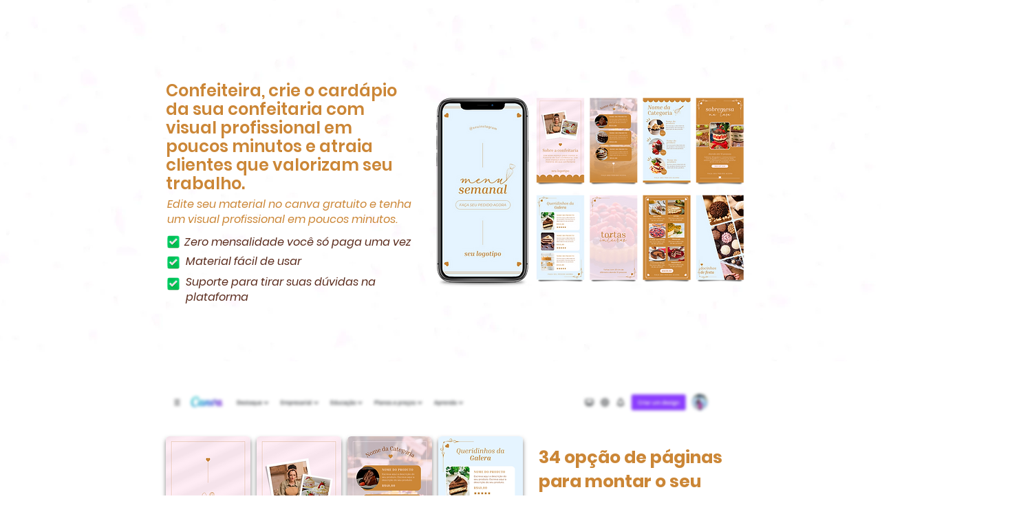

--- FILE ---
content_type: text/javascript
request_url: https://cdn.shopify.com/s/files/1/0033/3538/9233/files/pct_old_new1_3may2023.js?shop=a34b21bd-d205-4b15-b02d-8408d7cd1232
body_size: 18099
content:
var FlipClockwepc;if(typeof jQuery=="undefined"){var i=function(o,a){var l=document.createElement("script");l.src=o;var n=document.getElementsByTagName("head")[0],s=!1;l.onload=l.onreadystatechange=function(){s||this.readyState&&this.readyState!=="loaded"&&this.readyState!=="complete"||(s=!0,a(),l.onload=l.onreadystatechange=null,n.removeChild(l))},n.appendChild(l)},getScript=i;i("https://ajax.googleapis.com/ajax/libs/jquery/2.2.4/jquery.min.js",function(){if(typeof jQuery!="undefined"&&(jQuery.noConflict(),!o)){pct_import_libraries();var o=way2enjoy_pct()}})}else{var i_pct=function(){way2enjoy_pct_instance.pct_button_on_click()},e_pct=function(){way2enjoy_pct_instance.pct_close_on_click()},r_pct=function(a){way2enjoy_pct_instance.pct_button_on_click_v1(a)},t_pct=function(a){way2enjoy_pct_instance.pct_close_on_click_v1(a)},pct_button_on_click=i_pct,pct_close_on_click=e_pct,pct_button_on_click_v1=r_pct,pct_close_on_click_v1=t_pct;if(!way2enjoy_pct_instance){pct_import_libraries();var way2enjoy_pct_instance=way2enjoy_pct()}}function pct_import_libraries(){var o,a=function(){};a.extend=function(l,n){"use strict";var s=a.prototype.extend;a._prototyping=!0;var d=new this;s.call(d,l),d.base=function(){},delete a._prototyping;var h=d.constructor,u=d.constructor=function(){if(!a._prototyping){if(this._constructing||this.constructor==u)this._constructing=!0,h.apply(this,arguments),delete this._constructing;else if(arguments[0]!==null)return(arguments[0].extend||s).call(arguments[0],d)}};return u.ancestor=this,u.extend=this.extend,u.forEach=this.forEach,u.implement=this.implement,u.prototype=d,u.toString=this.toString,u.valueOf=function(k){return k=="object"?u:h.valueOf()},s.call(u,n),typeof u.init=="function"&&u.init(),u},a.prototype={extend:function(l,n){if(arguments.length>1){var s=this[l];if(s&&typeof n=="function"&&(!s.valueOf||s.valueOf()!=n.valueOf())&&/\bbase\b/.test(n)){var d=n.valueOf();(n=function(){var E=this.base||a.prototype.base;this.base=s;var V=d.apply(this,arguments);return this.base=E,V}).valueOf=function(E){return E=="object"?n:d},n.toString=a.toString}this[l]=n}else if(l){var h=a.prototype.extend;a._prototyping||typeof this=="function"||(h=this.extend||h);for(var u={toSource:null},k=["constructor","toString","valueOf"],oe=a._prototyping?0:1;F=k[oe++];)l[F]!=u[F]&&h.call(this,F,l[F]);for(var F in l)u[F]||h.call(this,F,l[F])}return this}},a=a.extend({constructor:function(){this.extend(arguments[0])}},{ancestor:Object,version:"1.1",forEach:function(l,n,s){for(var d in l)this.prototype[d]===void 0&&n.call(s,l[d],d,l)},implement:function(){for(var l=0;l<arguments.length;l++)typeof arguments[l]=="function"?arguments[l](this.prototype):this.prototype.extend(arguments[l]);return this},toString:function(){return String(this.valueOf())}}),function(l){"use strict";(FlipClockwepc=function(n,s,d){return s instanceof Object&&!(s instanceof Date)&&(d=s,s=0),new FlipClockwepc.Factory(n,s,d)}).Lang={},FlipClockwepc.Base=a.extend({buildDate:"2014-12-12",version:"0.7.7",constructor:function(n,s){typeof n!="object"&&(n={}),typeof s!="object"&&(s={}),this.setOptions(l.extend(!0,{},n,s))},callback:function(n){if(typeof n=="function"){for(var s=[],d=1;d<=arguments.length;d++)arguments[d]&&s.push(arguments[d]);n.apply(this,s)}},log:function(n){window.console&&console.log&&console.log(n)},getOption:function(n){return!!this[n]&&this[n]},getOptions:function(){return this},setOption:function(n,s){this[n]=s},setOptions:function(n){for(var s in n)n[s]!==void 0&&this.setOption(s,n[s])}})}(jQuery),function(l){"use strict";FlipClockwepc.Face=FlipClockwepc.Base.extend({autoStart:!0,dividers:[],factory:!1,lists:[],constructor:function(n,s){this.dividers=[],this.lists=[],this.base(s),this.factory=n},build:function(){this.autoStart&&this.start()},createDivider:function(n,s,d){typeof s!="boolean"&&s||(d=s,s=n);var h=['<span class="'+this.factory.classes.dot+' top"></span>','<span class="'+this.factory.classes.dot+' bottom"></span>'].join("");d&&(h=""),n=this.factory.localize(n);var u=['<span class="'+this.factory.classes.divider+" "+(s||"").toLowerCase()+'">','<span class="'+this.factory.classes.label+'">'+(n||"")+"</span>",h,"</span>"],k=l(u.join(""));return this.dividers.push(k),k},createList:function(n,s){typeof n=="object"&&(s=n,n=0);var d=new FlipClockwepc.List(this.factory,n,s);return this.lists.push(d),d},reset:function(){this.factory.time=new FlipClockwepc.Time(this.factory,this.factory.original?Math.round(this.factory.original):0,{minimumDigits:this.factory.minimumDigits}),this.flip(this.factory.original,!1)},appendDigitToClock:function(n){n.$_pctel.append(!1)},addDigit:function(n){var s=this.createList(n,{classes:{active:this.factory.classes.active,before:this.factory.classes.before,flip:this.factory.classes.flip}});this.appendDigitToClock(s)},start:function(){},stop:function(){},autoIncrement:function(){this.factory.countdown?this.decrement():this.increment()},increment:function(){this.factory.time.addSecond()},decrement:function(){this.factory.time.getTimeSeconds()==0?this.factory.stop():this.factory.time.subSecond()},flip:function(n,s){var d=this;l.each(n,function(h,u){var k=d.lists[h];k?(s||u==k.digit||k.play(),k.select(u)):d.addDigit(u)})}})}(jQuery),function(l){"use strict";FlipClockwepc.Factory=FlipClockwepc.Base.extend({animationRate:1e3,autoStart:!0,callbacks:{destroy:!1,create:!1,init:!1,interval:!1,start:!1,stop:!1,reset:!1},classes:{active:"flip-clock-active",before:"flip-clock-before",divider:"flip-clock-dividerht",dot:"flip-clock-dotht",label:"flip-clock-label",flip:"flip",play:"play",wrapper:"flip-clock-wrapperht"},clockFace:"HourlyCounter",countdown:!1,defaultClockFace:"HourlyCounter",defaultLanguage:"english",$_pctel:!1,face:!0,lang:!1,language:"english",minimumDigits:0,original:!1,running:!1,time:!1,timer:!1,$_pctwrapper:!1,constructor:function(n,s,d){d||(d={}),this.lists=[],this.running=!1,this.base(d),this.$_pctel=l(n).addClass(this.classes.wrapper),this.$_pctwrapper=this.$_pctel,this.original=s instanceof Date?s:s?Math.round(s):0,this.time=new FlipClockwepc.Time(this,this.original,{minimumDigits:this.minimumDigits,animationRate:this.animationRate}),this.timer=new FlipClockwepc.Timer(this,d),this.loadLanguage(this.language),this.loadClockFace(this.clockFace,d),this.autoStart&&this.start()},loadClockFace:function(n,s){var d,h=!1;return n=n.ucfirst()+"Face",this.face.stop&&(this.stop(),h=!0),this.$_pctel.html(""),this.time.minimumDigits=this.minimumDigits,(d=FlipClockwepc[n]?new FlipClockwepc[n](this,s):new FlipClockwepc[this.defaultClockFace+"Face"](this,s)).build(),this.face=d,h&&this.start(),this.face},loadLanguage:function(n){var s;return s=FlipClockwepc.Lang[n.ucfirst()]?FlipClockwepc.Lang[n.ucfirst()]:FlipClockwepc.Lang[n]?FlipClockwepc.Lang[n]:FlipClockwepc.Lang[this.defaultLanguage],this.lang=s},localize:function(n,s){var d=this.lang;if(!n)return null;var h=n.toLowerCase();return typeof s=="object"&&(d=s),d&&d[h]?d[h]:n},start:function(n){var s=this;s.running||s.countdown&&!(s.countdown&&s.time.time>0)?s.log("Trying to start timer when countdown already at 0"):(s.face.start(s.time),s.timer.start(function(){s.flip(),typeof n=="function"&&n()}))},stop:function(n){for(var s in this.face.stop(),this.timer.stop(n),this.lists)this.lists.hasOwnProperty(s)&&this.lists[s].stop()},reset:function(n){this.timer.reset(n),this.face.reset()},setTime:function(n){this.time.time=n,this.flip(!0)},getTime:function(n){return this.time},setCountdown:function(n){var s=this.running;this.countdown=!!n,s&&(this.stop(),this.start())},flip:function(n){this.face.flip(!1,n)}})}(jQuery),function(l){"use strict";FlipClockwepc.List=FlipClockwepc.Base.extend({digit:0,classes:{active:"flip-clock-active",before:"flip-clock-before",flip:"flip"},factory:!1,$_pctel:!1,$_pctobj:!1,items:[],lastDigit:0,constructor:function(n,s,d){this.factory=n,this.digit=s,this.lastDigit=s,this.$_pctel=this.createList(),this.$_pctobj=this.$_pctel,s>0&&this.select(s),this.factory.$_pctel.append(this.$_pctel)},select:function(n){if(n===void 0?n=this.digit:this.digit=n,this.digit!=this.lastDigit){var s=this.$_pctel.find("."+this.classes.before).removeClass(this.classes.before);this.$_pctel.find("."+this.classes.active).removeClass(this.classes.active).addClass(this.classes.before),this.appendListItem(this.classes.active,this.digit),s.remove(),this.lastDigit=this.digit}},play:function(){this.$_pctel.addClass(this.factory.classes.play)},stop:function(){var n=this;setTimeout(function(){n.$_pctel.removeClass(n.factory.classes.play)},this.factory.timer.interval)},createListItem:function(n,s){return['<li class="'+(n||"")+'">','<a href="#">','<div class="up">','<div class="shadow"></div>','<div class="inn">'+(s||"")+"</div>","</div>",'<div class="down">','<div class="shadow"></div>','<div class="inn">'+(s||"")+"</div>","</div>","</a>","</li>"].join("")},appendListItem:function(n,s){var d=this.createListItem(n,s);this.$_pctel.append(d)},createList:function(){var n=this.getPrevDigit()?this.getPrevDigit():this.digit;return l(['<ul class="'+this.classes.flip+" "+(this.factory.running?this.factory.classes.play:"")+'">',this.createListItem(this.classes.before,n),this.createListItem(this.classes.active,this.digit),"</ul>"].join(""))},getNextDigit:function(){return this.digit==9?0:this.digit+1},getPrevDigit:function(){return this.digit==0?9:this.digit-1}})}(jQuery),function(l){"use strict";String.prototype.ucfirst=function(){return this.substr(0,1).toUpperCase()+this.substr(1)},l.fn.FlipClockwepc=function(n,s){return new FlipClockwepc(l(this),n,s)},l.fn.FlipClockwepc=function(n,s){return l.fn.FlipClockwepc(n,s)}}(jQuery),function(l){"use strict";FlipClockwepc.Time=FlipClockwepc.Base.extend({time:0,factory:!1,minimumDigits:0,constructor:function(n,s,d){typeof d!="object"&&(d={}),d.minimumDigits||(d.minimumDigits=n.minimumDigits),this.base(d),this.factory=n,s&&(this.time=s)},convertDigitsToArray:function(n){var s=[];n=n.toString();for(var d=0;d<n.length;d++)n[d].match(/^\d*$_pct/g)&&s.push(n[d]);return s},digit:function(n){var s=this.toString(),d=s.length;return!!s[d-n]&&s[d-n]},digitize:function(n){var s=[];if(l.each(n,function(h,u){(u=u.toString()).length==1&&(u="0"+u);for(var k=0;k<u.length;k++)s.push(u.charAt(k))}),s.length>this.minimumDigits&&(this.minimumDigits=s.length),this.minimumDigits>s.length)for(var d=s.length;d<this.minimumDigits;d++)s.unshift("0");return s},getDateObject:function(){return this.time instanceof Date?this.time:new Date(new Date().getTime()+1e3*this.getTimeSeconds())},getDayCounter:function(n){var s=[this.getDays(),this.getHours(!0),this.getMinutes(!0)];return n&&s.push(this.getSeconds(!0)),this.digitize(s)},getDays:function(n){var s=this.getTimeSeconds()/60/60/24;return n&&(s%=7),Math.floor(s)},getHourCounter:function(){return this.digitize([this.getHours(),this.getMinutes(!0),this.getSeconds(!0)])},getHourly:function(){return this.getHourCounter()},getHours:function(n){var s=this.getTimeSeconds()/60/60;return n&&(s%=24),Math.floor(s)},getMilitaryTime:function(n,s){s===void 0&&(s=!0),n||(n=this.getDateObject());var d=[n.getHours(),n.getMinutes()];return s===!0&&d.push(n.getSeconds()),this.digitize(d)},getMinutes:function(n){var s=this.getTimeSeconds()/60;return n&&(s%=60),Math.floor(s)},getMinuteCounter:function(){return this.digitize([this.getMinutes(),this.getSeconds(!0)])},getTimeSeconds:function(n){return n||(n=new Date),this.time instanceof Date?this.factory.countdown?Math.max(this.time.getTime()/1e3-n.getTime()/1e3,0):n.getTime()/1e3-this.time.getTime()/1e3:this.time},getTime:function(n,s){s===void 0&&(s=!0),n||(n=this.getDateObject());var d=n.getHours(),h=[d>12?d-12:d===0?12:d,n.getMinutes()];return s===!0&&h.push(n.getSeconds()),this.digitize(h)},getSeconds:function(n){var s=this.getTimeSeconds();return n&&(s==60?s=0:s%=60),Math.ceil(s)},getWeeks:function(n){var s=this.getTimeSeconds()/60/60/24/7;return n&&(s%=52),Math.floor(s)},removeLeadingZeros:function(n,s){var d=0,h=[];return l.each(s,function(u,k){u<n?d+=parseInt(s[u],10):h.push(s[u])}),d===0?h:s},addSeconds:function(n){this.time instanceof Date?this.time.setSeconds(this.time.getSeconds()+n):this.time+=n},addSecond:function(){this.addSeconds(1)},subSeconds:function(n){this.time instanceof Date?this.time.setSeconds(this.time.getSeconds()-n):this.time-=n},subSecond:function(){this.subSeconds(1)},toString:function(){return this.getTimeSeconds().toString()}})}(jQuery),function(l){"use strict";FlipClockwepc.Timer=FlipClockwepc.Base.extend({callbacks:{destroy:!1,create:!1,init:!1,interval:!1,start:!1,stop:!1,reset:!1},count:0,factory:!1,interval:1e3,animationRate:1e3,constructor:function(n,s){this.base(s),this.factory=n,this.callback(this.callbacks.init),this.callback(this.callbacks.create)},getElapsed:function(){return this.count*this.interval},getElapsedTime:function(){return new Date(this.time+this.getElapsed())},reset:function(n){clearInterval(this.timer),this.count=0,this._setInterval(n),this.callback(this.callbacks.reset)},start:function(n){this.factory.running=!0,this._createTimer(n),this.callback(this.callbacks.start)},stop:function(n){this.factory.running=!1,this._clearInterval(n),this.callback(this.callbacks.stop),this.callback(n)},_clearInterval:function(){clearInterval(this.timer)},_createTimer:function(n){this._setInterval(n)},_destroyTimer:function(n){this._clearInterval(),this.timer=!1,this.callback(n),this.callback(this.callbacks.destroy)},_interval:function(n){this.callback(this.callbacks.interval),this.callback(n),this.count++},_setInterval:function(n){var s=this;s._interval(n),s.timer=setInterval(function(){s._interval(n)},this.interval)}})}(jQuery),o=jQuery,FlipClockwepc.TwentyFourHourClockFace=FlipClockwepc.Face.extend({constructor:function(l,n){this.base(l,n)},build:function(l){var n=this,s=this.factory.$_pctel.find("ul");this.factory.time.time||(this.factory.original=new Date,this.factory.time=new FlipClockwepc.Time(this.factory,this.factory.original)),(l=l||this.factory.time.getMilitaryTime(!1,this.showSeconds)).length>s.length&&o.each(l,function(d,h){n.createList(h)}),this.createDivider(),this.createDivider(),o(this.dividers[0]).insertBefore(this.lists[this.lists.length-2].$_pctel),o(this.dividers[1]).insertBefore(this.lists[this.lists.length-4].$_pctel),this.base()},flip:function(l,n){this.autoIncrement(),l=l||this.factory.time.getMilitaryTime(!1,this.showSeconds),this.base(l,n)}}),function(l){FlipClockwepc.CounterFace=FlipClockwepc.Face.extend({shouldAutoIncrement:!1,constructor:function(n,s){typeof s!="object"&&(s={}),n.autoStart=!!s.autoStart,s.autoStart&&(this.shouldAutoIncrement=!0),n.increment=function(){n.countdown=!1,n.setTime(n.getTime().getTimeSeconds()+1)},n.decrement=function(){n.countdown=!0;var d=n.getTime().getTimeSeconds();d>0&&n.setTime(d-1)},n.setValue=function(d){n.setTime(d)},n.setCounter=function(d){n.setTime(d)},this.base(n,s)},build:function(){var n=this,s=this.factory.$_pctel.find("ul"),d=this.factory.getTime().digitize([this.factory.getTime().time]);d.length>s.length&&l.each(d,function(h,u){n.createList(u).select(u)}),l.each(this.lists,function(h,u){u.play()}),this.base()},flip:function(n,s){this.shouldAutoIncrement&&this.autoIncrement(),n||(n=this.factory.getTime().digitize([this.factory.getTime().time])),this.base(n,s)},reset:function(){this.factory.time=new FlipClockwepc.Time(this.factory,this.factory.original?Math.round(this.factory.original):0),this.flip()}})}(jQuery),function(l){FlipClockwepc.DailyCounterFace=FlipClockwepc.Face.extend({showSeconds:!0,constructor:function(n,s){this.base(n,s)},build:function(n){var s=this,d=this.factory.$_pctel.find("ul"),h=0;(n=n||this.factory.time.getDayCounter(this.showSeconds)).length>d.length&&l.each(n,function(u,k){s.createList(k)}),this.showSeconds?l(this.createDivider("Seconds")).insertBefore(this.lists[this.lists.length-2].$_pctel):h=2,l(this.createDivider("Minutes")).insertBefore(this.lists[this.lists.length-4+h].$_pctel),l(this.createDivider("Hours")).insertBefore(this.lists[this.lists.length-6+h].$_pctel),l(this.createDivider("Days",!0)).insertBefore(this.lists[0].$_pctel),this.base()},flip:function(n,s){n||(n=this.factory.time.getDayCounter(this.showSeconds)),this.autoIncrement(),this.base(n,s)}})}(jQuery),function(l){FlipClockwepc.HourlyCounterFace=FlipClockwepc.Face.extend({constructor:function(n,s){this.base(n,s)},build:function(n,s){var d=this,h=this.factory.$_pctel.find("ul");(s=s||this.factory.time.getHourCounter()).length>h.length&&l.each(s,function(u,k){d.createList(k)}),l(this.createDivider("Seconds")).insertBefore(this.lists[this.lists.length-2].$_pctel),l(this.createDivider("Minutes")).insertBefore(this.lists[this.lists.length-4].$_pctel),n||l(this.createDivider("Hours",!0)).insertBefore(this.lists[0].$_pctel),this.base()},flip:function(n,s){n||(n=this.factory.time.getHourCounter()),this.autoIncrement(),this.base(n,s)},appendDigitToClock:function(n){this.base(n),this.dividers[0].insertAfter(this.dividers[0].next())}})}(jQuery),jQuery,FlipClockwepc.MinuteCounterFace=FlipClockwepc.HourlyCounterFace.extend({clearExcessDigits:!1,constructor:function(l,n){this.base(l,n)},build:function(){this.base(!0,this.factory.time.getMinuteCounter())},flip:function(l,n){l||(l=this.factory.time.getMinuteCounter()),this.base(l,n)}}),function(l){FlipClockwepc.TwelveHourClockFace=FlipClockwepc.TwentyFourHourClockFace.extend({meridium:!1,meridiumText:"AM",build:function(){var n=this.factory.time.getTime(!1,this.showSeconds);this.base(n),this.meridiumText=this.getMeridium(),this.meridium=l(['<ul class="flip-clock-meridiumht">',"<li>",'<a href="#">'+this.meridiumText+"</a>","</li>","</ul>"].join("")),this.meridium.insertAfter(this.lists[this.lists.length-1].$_pctel)},flip:function(n,s){this.meridiumText!=this.getMeridium()&&(this.meridiumText=this.getMeridium(),this.meridium.find("a").html(this.meridiumText)),this.base(this.factory.time.getTime(!1,this.showSeconds),s)},getMeridium:function(){return new Date().getHours()>=12?"PM":"AM"},isPM:function(){return this.getMeridium()=="PM"},isAM:function(){return this.getMeridium()=="AM"}})}(jQuery),jQuery,FlipClockwepc.Lang.Arabic={years:"\u0633\u0646\u0648\u0627\u062A",months:"\u0634\u0647\u0648\u0631",days:"\u0623\u064A\u0627\u0645",hours:"\u0633\u0627\u0639\u0627\u062A",minutes:"\u062F\u0642\u0627\u0626\u0642",seconds:"\u062B\u0648\u0627\u0646\u064A"},FlipClockwepc.Lang.ar=FlipClockwepc.Lang.Arabic,FlipClockwepc.Lang["ar-ar"]=FlipClockwepc.Lang.Arabic,FlipClockwepc.Lang.arabic=FlipClockwepc.Lang.Arabic,jQuery,FlipClockwepc.Lang.Danish={years:"\xC5r",months:"M\xE5neder",days:"Dage",hours:"Timer",minutes:"Minutter",seconds:"Sekunder"},FlipClockwepc.Lang.da=FlipClockwepc.Lang.Danish,FlipClockwepc.Lang["da-dk"]=FlipClockwepc.Lang.Danish,FlipClockwepc.Lang.danish=FlipClockwepc.Lang.Danish,jQuery,FlipClockwepc.Lang.German={years:"Jahre",months:"Monate",days:"Tage",hours:"Stunden",minutes:"Minuten",seconds:"Sekunden"},FlipClockwepc.Lang.de=FlipClockwepc.Lang.German,FlipClockwepc.Lang["de-de"]=FlipClockwepc.Lang.German,FlipClockwepc.Lang.german=FlipClockwepc.Lang.German,jQuery,FlipClockwepc.Lang.English={years:"Years",months:"Months",days:"Days",hours:"Hours",minutes:"Minutes",seconds:"Seconds"},FlipClockwepc.Lang.en=FlipClockwepc.Lang.English,FlipClockwepc.Lang["en-us"]=FlipClockwepc.Lang.English,FlipClockwepc.Lang.english=FlipClockwepc.Lang.English,jQuery,FlipClockwepc.Lang.Spanish={years:"A&#241;os",months:"Meses",days:"D&#205;as",hours:"Horas",minutes:"Minutos",seconds:"Segundos"},FlipClockwepc.Lang.es=FlipClockwepc.Lang.Spanish,FlipClockwepc.Lang["es-es"]=FlipClockwepc.Lang.Spanish,FlipClockwepc.Lang.spanish=FlipClockwepc.Lang.Spanish,jQuery,FlipClockwepc.Lang.Finnish={years:"Vuotta",months:"Kuukautta",days:"P\xE4iv\xE4\xE4",hours:"Tuntia",minutes:"Minuuttia",seconds:"Sekuntia"},FlipClockwepc.Lang.fi=FlipClockwepc.Lang.Finnish,FlipClockwepc.Lang["fi-fi"]=FlipClockwepc.Lang.Finnish,FlipClockwepc.Lang.finnish=FlipClockwepc.Lang.Finnish,jQuery,FlipClockwepc.Lang.French={years:"Ans",months:"Mois",days:"Jours",hours:"Heures",minutes:"Minutes",seconds:"Secondes"},FlipClockwepc.Lang.fr=FlipClockwepc.Lang.French,FlipClockwepc.Lang["fr-ca"]=FlipClockwepc.Lang.French,FlipClockwepc.Lang.french=FlipClockwepc.Lang.French,jQuery,FlipClockwepc.Lang.Italian={years:"Anni",months:"Mesi",days:"Giorni",hours:"Ore",minutes:"Minuti",seconds:"Secondi"},FlipClockwepc.Lang.it=FlipClockwepc.Lang.Italian,FlipClockwepc.Lang["it-it"]=FlipClockwepc.Lang.Italian,FlipClockwepc.Lang.italian=FlipClockwepc.Lang.Italian,jQuery,FlipClockwepc.Lang.Latvian={years:"Gadi",months:"M\u0113ne\u0161i",days:"Dienas",hours:"Stundas",minutes:"Min\u016Btes",seconds:"Sekundes"},FlipClockwepc.Lang.lv=FlipClockwepc.Lang.Latvian,FlipClockwepc.Lang["lv-lv"]=FlipClockwepc.Lang.Latvian,FlipClockwepc.Lang.latvian=FlipClockwepc.Lang.Latvian,jQuery,FlipClockwepc.Lang.Dutch={years:"Jaren",months:"Maanden",days:"Dagen",hours:"Uren",minutes:"Minuten",seconds:"Seconden"},FlipClockwepc.Lang.nl=FlipClockwepc.Lang.Dutch,FlipClockwepc.Lang["nl-be"]=FlipClockwepc.Lang.Dutch,FlipClockwepc.Lang.dutch=FlipClockwepc.Lang.Dutch,jQuery,FlipClockwepc.Lang.Norwegian={years:"\xC5r",months:"M\xE5neder",days:"Dager",hours:"Timer",minutes:"Minutter",seconds:"Sekunder"},FlipClockwepc.Lang.no=FlipClockwepc.Lang.Norwegian,FlipClockwepc.Lang.nb=FlipClockwepc.Lang.Norwegian,FlipClockwepc.Lang["no-nb"]=FlipClockwepc.Lang.Norwegian,FlipClockwepc.Lang.norwegian=FlipClockwepc.Lang.Norwegian,jQuery,FlipClockwepc.Lang.Portuguese={years:"Anos",months:"Meses",days:"Dias",hours:"Horas",minutes:"Minutos",seconds:"Segundos"},FlipClockwepc.Lang.pt=FlipClockwepc.Lang.Portuguese,FlipClockwepc.Lang["pt-br"]=FlipClockwepc.Lang.Portuguese,FlipClockwepc.Lang.portuguese=FlipClockwepc.Lang.Portuguese,jQuery,FlipClockwepc.Lang.Russian={years:"\u043B\u0435\u0442",months:"\u043C\u0435\u0441\u044F\u0446\u0435\u0432",days:"\u0434\u043D\u0435\u0439",hours:"\u0447\u0430\u0441\u043E\u0432",minutes:"\u043C\u0438\u043D\u0443\u0442",seconds:"\u0441\u0435\u043A\u0443\u043D\u0434"},FlipClockwepc.Lang.ru=FlipClockwepc.Lang.Russian,FlipClockwepc.Lang["ru-ru"]=FlipClockwepc.Lang.Russian,FlipClockwepc.Lang.russian=FlipClockwepc.Lang.Russian,jQuery,FlipClockwepc.Lang.Swedish={years:"\xC5r",months:"M\xE5nader",days:"Dagar",hours:"Timmar",minutes:"Minuter",seconds:"Sekunder"},FlipClockwepc.Lang.sv=FlipClockwepc.Lang.Swedish,FlipClockwepc.Lang["sv-se"]=FlipClockwepc.Lang.Swedish,FlipClockwepc.Lang.swedish=FlipClockwepc.Lang.Swedish,jQuery,FlipClockwepc.Lang.Chinese={years:"\u5E74",months:"\u6708",days:"\u65E5",hours:"\u65F6",minutes:"\u5206",seconds:"\u79D2"},FlipClockwepc.Lang.zh=FlipClockwepc.Lang.Chinese,FlipClockwepc.Lang["zh-cn"]=FlipClockwepc.Lang.Chinese,FlipClockwepc.Lang.chinese=FlipClockwepc.Lang.Chinese}function way2enjoy_pct(){var o,a,l,n,s,d,h,u="https://way2enjoy.com/shopify/1/countdowntimerpro/",k="https://way2enjoy.com/shopify/1/countdowntimerpro/",oe=' .flip-clock-wrapperht * {-webkit-box-sizing: border-box;-moz-box-sizing: border-box;-ms-box-sizing: border-box;-o-box-sizing: border-box;box-sizing: border-box;-webkit-backface-visibility: hidden;-moz-backface-visibility: hidden;-ms-backface-visibility: hidden;-o-backface-visibility: hidden;backface-visibility: hidden;}.flip-clock-wrapperht a {cursor: pointer;text-decoration: none;color: #ccc;}.flip-clock-wrapperht a:hover {color: #fff;}.flip-clock-wrapperht ul {list-style: none;}.flip-clock-wrapperht.clearfix:before, .flip-clock-wrapperht.clearfix:after {content: " ";display: table;}.flip-clock-wrapperht.clearfix:after {clear: both;}.flip-clock-wrapperht.clearfix {*zoom: 1;}.flip-clock-wrapperht {font: normal 11px "Helvetica Neue", Helvetica, sans-serif;-webkit-user-select: none;}.flip-clock-meridiumht {background: none !important;box-shadow: 0 0 0 !important;font-size: 36px !important;}.flip-clock-meridiumht a {color: #313333;}.flip-clock-wrapperht {text-align: center;position: relative;width: 100%;margin: 1em;}.flip-clock-wrapperht:before, .flip-clock-wrapperht:after {content: " ";display: table;}.flip-clock-wrapperht:after {clear: both;}.flip-clock-wrapperht ul {position: relative;float: left;margin: 1.25px;width: 15px;height: 22.5px;font-size: 20px;font-weight: bold;line-height: 21.75px;border-radius: 6px;background: #000;border: none !important;}.flip-clock-wrapperht ul li {z-index: 1;position: absolute;left: 0;top: 0;width: 100%;height: 100%;line-height: 21.75px;text-decoration: none !important;list-style-type: none !important;padding: 0 !important;margin: 0 !important;border: none !important;}.flip-clock-wrapperht ul li:first-child {z-index: 2;}.flip-clock-wrapperht ul li a {display: block;height: 100%;-webkit-perspective: 200px;-moz-perspective: 200px;perspective: 200px;margin: 0 !important;overflow: visible !important;cursor: default !important;font-weight: bold !important;}.flip-clock-wrapperht ul li a div {z-index: 1;position: absolute;left: 0;width: 100%;height: 50%;font-size: 20px;overflow: hidden;outline: 1px solid transparent;}.flip-clock-wrapperht ul li a div .shadow {position: absolute;width: 100%;height: 100%;z-index: 2;}.flip-clock-wrapperht ul li a div.up {-webkit-transform-origin: 50% 100%;-moz-transform-origin: 50% 100%;-ms-transform-origin: 50% 100%;-o-transform-origin: 50% 100%;transform-origin: 50% 100%;top: 0;border: none;padding: 0;line-height: inherit;float: none;display: block !important;min-height: inherit;}.flip-clock-wrapperht ul li a div.up:after {content: "";position: absolute;top: 44px;left: 0;z-index: 5;width: 100%;height: 3px;background-color: #000;background-color: rgba(0, 0, 0, 0.4);}.flip-clock-wrapperht ul li a div.down {-webkit-transform-origin: 50% 0;-moz-transform-origin: 50% 0;-ms-transform-origin: 50% 0;-o-transform-origin: 50% 0;transform-origin: 50% 0;bottom: 0;border-bottom-left-radius: 6px;border-bottom-rigwe-radius: 6px;border: none;padding: 0;margin:0;line-height: inherit;float: none;display: block !important;min-height: inherit;top: auto;}.flip-clock-wrapperht ul li a div div.inn {position: absolute;left: 0;z-index: 1;width: 100%;height: 200%;color: #ccc;text-shadow: 0 1px 2px rgba(0,0,0,0.4);text-align: center;background-color: #333;border-radius: 6px;font-size: 17.5px;}.flip-clock-wrapperht ul li a div.up div.inn {top: 0;}.flip-clock-wrapperht ul li a div.down div.inn {bottom: 0;}.flip-clock-wrapperht ul.play {left: initial;}.flip-clock-wrapperht ul.play li.flip-clock-before {z-index: 3;}.flip-clock-wrapperht .flip {box-shadow: 0 2px 5px rgba(0, 0, 0, 0.5);clear: none;}.flip-clock-wrapperht ul.play li.flip-clock-active {-webkit-animation: asd 0.5s 0.5s linear both;-moz-animation: asd 0.5s 0.5s linear both;animation: asd 0.5s 0.5s linear both;z-index: 5;}.flip-clock-dividerht {float: left;display: inline-block;position: relative;width: 5px;height: 25px;}.flip-clock-dividerht:first-child {width: 0;}.flip-clock-dotht {display: block;background: #323434;width: 2.5px;height: 2.5px;position: absolute;border-radius: 50%;box-shadow: 0 0 5px rgba(0, 0, 0, 0.5);left: 5px;}.flip-clock-dividerht .flip-clock-label {position: absolute;top: -1.5em;right: -86px;color: black;text-shadow: none;}.flip-clock-dividerht.minutes .flip-clock-label {right: -88px;}.flip-clock-dividerht.seconds .flip-clock-label {right: -91px;}.flip-clock-dotht.top {top: 30px;}.flip-clock-dotht.bottom {bottom: 30px;}@-webkit-keyframes asd {0% {z-index: 2;}20% {z-index: 4;}100% {z-index: 4;}}@-moz-keyframes asd {0% {z-index: 2;}20% {z-index: 4;}100% {z-index: 4;}}@-o-keyframes asd {0% {z-index: 2;}20% {z-index: 4;}100% {z-index: 4;}}@keyframes asd {0% {z-index: 2;}20% {z-index: 4;}100% {z-index: 4;}}.flip-clock-wrapperht ul.play li.flip-clock-active .down {z-index: 2;-webkit-animation: turn 0.45s 0.55s linear both;-moz-animation: turn 0.45s 0.55s linear both;animation: turn 0.45s 0.55s linear both;}@-webkit-keyframes turn {0% {-webkit-transform: rotateX(90deg);}100% {-webkit-transform: rotateX(0deg);}}@-moz-keyframes turn {0% {-moz-transform: rotateX(90deg);}100% {-moz-transform: rotateX(0deg);}}@-o-keyframes turn {0% {-o-transform: rotateX(90deg);}100% {-o-transform: rotateX(0deg);}}@keyframes turn {0% {transform: rotateX(90deg);}100% {transform: rotateX(0deg);}}.flip-clock-wrapperht ul.play li.flip-clock-before .up {z-index: 2;-webkit-animation: turn2 0.55s linear both;-moz-animation: turn2 0.55s linear both;animation: turn2 0.55s linear both;}@-webkit-keyframes turn2 {0% {-webkit-transform: rotateX(0deg);}100% {-webkit-transform: rotateX(-90deg);}}@-moz-keyframes turn2 {0% {-moz-transform: rotateX(0deg);}100% {-moz-transform: rotateX(-90deg);}}@-o-keyframes turn2 {0% {-o-transform: rotateX(0deg);}100% {-o-transform: rotateX(-90deg);}}@keyframes turn2 {0% {transform: rotateX(0deg);}100% {transform: rotateX(-90deg);}}.flip-clock-wrapperht ul li.flip-clock-active {z-index: 3;}.flip-clock-wrapperht ul.play li.flip-clock-before .up .shadow {background: -moz-linear-gradient(top, rgba(0, 0, 0, 0.1) 0%, black 100%);background: -webkit-gradient(linear, left top, left bottom, color-stop(0%, rgba(0, 0, 0, 0.1)), color-stop(100%, black));background: linear, top, rgba(0, 0, 0, 0.1) 0%, black 100%;background: -o-linear-gradient(top, rgba(0, 0, 0, 0.1) 0%, black 100%);background: -ms-linear-gradient(top, rgba(0, 0, 0, 0.1) 0%, black 100%);background: linear, to bottom, rgba(0, 0, 0, 0.1) 0%, black 100%;-webkit-animation: show 0.5s linear both;-moz-animation: show 0.5s linear both;animation: show 0.5s linear both;-webkit-transform: translateZ(0);-webkit-perspective: 1000;-webkit-backface-visibility: hidden;}.flip-clock-wrapperht ul.play li.flip-clock-active .up .shadow {background: -moz-linear-gradient(top, rgba(0, 0, 0, 0.1) 0%, black 100%);background: -webkit-gradient(linear, left top, left bottom, color-stop(0%, rgba(0, 0, 0, 0.1)), color-stop(100%, black));background: linear, top, rgba(0, 0, 0, 0.1) 0%, black 100%;background: -o-linear-gradient(top, rgba(0, 0, 0, 0.1) 0%, black 100%);background: -ms-linear-gradient(top, rgba(0, 0, 0, 0.1) 0%, black 100%);background: linear, to bottom, rgba(0, 0, 0, 0.1) 0%, black 100%;-webkit-animation: hide 0.5s 0.3s linear both;-moz-animation: hide 0.5s 0.3s linear both;animation: hide 0.5s 0.3s linear both;-webkit-transform: translateZ(0);-webkit-perspective: 1000;-webkit-backface-visibility: hidden;}.flip-clock-wrapperht ul.play li.flip-clock-before .down .shadow {background: -moz-linear-gradient(top, black 0%, rgba(0, 0, 0, 0.1) 100%);background: -webkit-gradient(linear, left top, left bottom, color-stop(0%, black), color-stop(100%, rgba(0, 0, 0, 0.1)));background: linear, top, black 0%, rgba(0, 0, 0, 0.1) 100%;background: -o-linear-gradient(top, black 0%, rgba(0, 0, 0, 0.1) 100%);background: -ms-linear-gradient(top, black 0%, rgba(0, 0, 0, 0.1) 100%);background: linear, to bottom, black 0%, rgba(0, 0, 0, 0.1) 100%;-webkit-animation: show 0.5s linear both;-moz-animation: show 0.5s linear both;animation: show 0.5s linear both;-webkit-transform: translateZ(0);-webkit-perspective: 1000;-webkit-backface-visibility: hidden;}.flip-clock-wrapperht ul.play li.flip-clock-active .down .shadow {background: -moz-linear-gradient(top, black 0%, rgba(0, 0, 0, 0.1) 100%);background: -webkit-gradient(linear, left top, left bottom, color-stop(0%, black), color-stop(100%, rgba(0, 0, 0, 0.1)));background: linear, top, black 0%, rgba(0, 0, 0, 0.1) 100%;background: -o-linear-gradient(top, black 0%, rgba(0, 0, 0, 0.1) 100%);background: -ms-linear-gradient(top, black 0%, rgba(0, 0, 0, 0.1) 100%);background: linear, to bottom, black 0%, rgba(0, 0, 0, 0.1) 100%;-webkit-animation: hide 0.5s 0.3s linear both;-moz-animation: hide 0.5s 0.3s linear both;animation: hide 0.5s 0.2s linear both;-webkit-transform: translateZ(0);-webkit-perspective: 1000;-webkit-backface-visibility: hidden;}@-webkit-keyframes show {0% {opacity: 0;}100% {opacity: 1;}}@-moz-keyframes show {0% {opacity: 0;}100% {opacity: 1;}}@-o-keyframes show {0% {opacity: 0;}100% {opacity: 1;}}@keyframes show {0% {opacity: 0;}100% {opacity: 1;}}@-webkit-keyframes hide {0% {opacity: 1;}100% {opacity: 0;}}@-moz-keyframes hide {0% {opacity: 1;}100% {opacity: 0;}}@-o-keyframes hide {0% {opacity: 1;}100% {opacity: 0;}}@keyframes hide {0% {opacity: 1;}100% {opacity: 0;}} .normaltimerr1 {display: inline-flex;justify-content: center;align-items: center;flex-wrap: wrap;vertical-align: middle;color:var(--pushdaddy-pct-background-tc);font-size:var(--pushdaddy-pct-font_timer_size);font-family:var(--pushdaddy-pct-font_timer);}.holdtimme1 {margin: 5px;text-align: center;display: inline-block;}.holdtimme1s {margin: 5px;text-align: left;display: inline-block;width:90px}.dholder1 {display: inline-block;font-size:var(--pushdaddy-ftimer_ls);font-weight: normal;margin-top: 5px;margin-left:2px;} .normaltimerr{justify-content:center;align-items:flex-end;vertical-align: middle;color:var(--pushdaddy-pct-background-tc);font-size:var(--pushdaddy-pct-font_timer_size);font-family:var(--pushdaddy-pct-font_timer);}.holdtimme{margin:5px;text-align:center;display:inline-block}.dholder{display:block;font-size:var(--pushdaddy-ftimer_ls);font-weight:400;margin-top:-15px}',F=".we-animated{-webkit-animation-duration:4s;animation-duration:4s;-webkit-animation-fill-mode:both;animation-fill-mode:both;-webkit-animation-delay:1s;animation-delay:1s}.we-animated.we-infinite{-webkit-animation-iteration-count:infinite;animation-iteration-count:infinite}@-webkit-keyframes we-emitting{13%{box-shadow:0 0 5px 5px rgba(0,0,0,.8)}100%,25%{box-shadow:0 0 0 0 rgba(0,0,0,.8)}}@keyframes we-emitting{13%{box-shadow:0 0 5px 5px rgba(0,0,0,.8)}100%,25%{box-shadow:0 0 0 0 rgba(0,0,0,.8)}}.we-emitting{-webkit-animation-name:we-emitting;animation-name:we-emitting;-webkit-transform-origin:center bottom;transform-origin:center bottom}@-webkit-keyframes we-bounce{13%,20%,25%,5%,from,to{-webkit-animation-timing-function:cubic-bezier(.215,.61,.355,1);animation-timing-function:cubic-bezier(.215,.61,.355,1);-webkit-transform:translate3d(0,0,0);transform:translate3d(0,0,0)}10%,12%{-webkit-animation-timing-function:cubic-bezier(.755,.05,.855,.06);animation-timing-function:cubic-bezier(.755,.05,.855,.06);-webkit-transform:translate3d(0,-30px,0);transform:translate3d(0,-30px,0)}17%{-webkit-animation-timing-function:cubic-bezier(.755,.05,.855,.06);animation-timing-function:cubic-bezier(.755,.05,.855,.06);-webkit-transform:translate3d(0,-15px,0);transform:translate3d(0,-15px,0)}23%{-webkit-transform:translate3d(0,-4px,0);transform:translate3d(0,-4px,0)}}@keyframes we-bounce{13%,20%,25%,5%,from,to{-webkit-animation-timing-function:cubic-bezier(.215,.61,.355,1);animation-timing-function:cubic-bezier(.215,.61,.355,1);-webkit-transform:translate3d(0,0,0);transform:translate3d(0,0,0)}10%,12%{-webkit-animation-timing-function:cubic-bezier(.755,.05,.855,.06);animation-timing-function:cubic-bezier(.755,.05,.855,.06);-webkit-transform:translate3d(0,-30px,0);transform:translate3d(0,-30px,0)}17%{-webkit-animation-timing-function:cubic-bezier(.755,.05,.855,.06);animation-timing-function:cubic-bezier(.755,.05,.855,.06);-webkit-transform:translate3d(0,-15px,0);transform:translate3d(0,-15px,0)}23%{-webkit-transform:translate3d(0,-4px,0);transform:translate3d(0,-4px,0)}}.we-bounce{-webkit-animation-name:we-bounce;animation-name:we-bounce;-webkit-transform-origin:center bottom;transform-origin:center bottom}@-webkit-keyframes we-flash{12%,6%,from,to{opacity:1}3%,9%{opacity:0}}@keyframes we-flash{12%,6%,from,to{opacity:1}3%,9%{opacity:0}}.we-flash{-webkit-animation-name:we-flash;animation-name:we-flash}@-webkit-keyframes we-rubberBand{25%,from,to{-webkit-transform:scale3d(1,1,1);transform:scale3d(1,1,1)}7%{-webkit-transform:scale3d(1.25,.75,1);transform:scale3d(1.25,.75,1)}10%{-webkit-transform:scale3d(.75,1.25,1);transform:scale3d(.75,1.25,1)}12%{-webkit-transform:scale3d(1.15,.85,1);transform:scale3d(1.15,.85,1)}16%{-webkit-transform:scale3d(.95,1.05,1);transform:scale3d(.95,1.05,1)}18%{-webkit-transform:scale3d(1.05,.95,1);transform:scale3d(1.05,.95,1)}}@keyframes we-rubberBand{25%,from,to{-webkit-transform:scale3d(1,1,1);transform:scale3d(1,1,1)}7%{-webkit-transform:scale3d(1.25,.75,1);transform:scale3d(1.25,.75,1)}10%{-webkit-transform:scale3d(.75,1.25,1);transform:scale3d(.75,1.25,1)}12%{-webkit-transform:scale3d(1.15,.85,1);transform:scale3d(1.15,.85,1)}16%{-webkit-transform:scale3d(.95,1.05,1);transform:scale3d(.95,1.05,1)}18%{-webkit-transform:scale3d(1.05,.95,1);transform:scale3d(1.05,.95,1)}}.we-rubberBand{-webkit-animation-name:we-rubberBand;animation-name:we-rubberBand}@-webkit-keyframes we-swing{5%{-webkit-transform:rotate3d(0,0,1,15deg);transform:rotate3d(0,0,1,15deg)}10%{-webkit-transform:rotate3d(0,0,1,-10deg);transform:rotate3d(0,0,1,-10deg)}15%{-webkit-transform:rotate3d(0,0,1,5deg);transform:rotate3d(0,0,1,5deg)}20%{-webkit-transform:rotate3d(0,0,1,-5deg);transform:rotate3d(0,0,1,-5deg)}25%,to{-webkit-transform:rotate3d(0,0,1,0deg);transform:rotate3d(0,0,1,0deg)}}@keyframes we-swing{5%{-webkit-transform:rotate3d(0,0,1,15deg);transform:rotate3d(0,0,1,15deg)}10%{-webkit-transform:rotate3d(0,0,1,-10deg);transform:rotate3d(0,0,1,-10deg)}15%{-webkit-transform:rotate3d(0,0,1,5deg);transform:rotate3d(0,0,1,5deg)}20%{-webkit-transform:rotate3d(0,0,1,-5deg);transform:rotate3d(0,0,1,-5deg)}25%,to{-webkit-transform:rotate3d(0,0,1,0deg);transform:rotate3d(0,0,1,0deg)}}.we-swing{-webkit-transform-origin:top center;transform-origin:top center;-webkit-animation-name:we-swing;animation-name:we-swing}@-webkit-keyframes we-tada{25%,from,to{-webkit-transform:scale3d(1,1,1);transform:scale3d(1,1,1)}2%,5%{-webkit-transform:scale3d(.9,.9,.9) rotate3d(0,0,1,-3deg);transform:scale3d(.9,.9,.9) rotate3d(0,0,1,-3deg)}12%,17%,22%,7%{-webkit-transform:scale3d(1.1,1.1,1.1) rotate3d(0,0,1,3deg);transform:scale3d(1.1,1.1,1.1) rotate3d(0,0,1,3deg)}10%,15%,20%{-webkit-transform:scale3d(1.1,1.1,1.1) rotate3d(0,0,1,-3deg);transform:scale3d(1.1,1.1,1.1) rotate3d(0,0,1,-3deg)}}@keyframes we-tada{25%,from,to{-webkit-transform:scale3d(1,1,1);transform:scale3d(1,1,1)}2%,5%{-webkit-transform:scale3d(.9,.9,.9) rotate3d(0,0,1,-3deg);transform:scale3d(.9,.9,.9) rotate3d(0,0,1,-3deg)}12%,17%,22%,7%{-webkit-transform:scale3d(1.1,1.1,1.1) rotate3d(0,0,1,3deg);transform:scale3d(1.1,1.1,1.1) rotate3d(0,0,1,3deg)}10%,15%,20%{-webkit-transform:scale3d(1.1,1.1,1.1) rotate3d(0,0,1,-3deg);transform:scale3d(1.1,1.1,1.1) rotate3d(0,0,1,-3deg)}}.we-tada{-webkit-animation-name:we-tada;animation-name:we-tada}@-webkit-keyframes we-wobble{25%,from,to{-webkit-transform:translate3d(0,0,0);transform:translate3d(0,0,0)}3%{-webkit-transform:translate3d(-25%,0,0) rotate3d(0,0,1,-5deg);transform:translate3d(-25%,0,0) rotate3d(0,0,1,-5deg)}7%{-webkit-transform:translate3d(20%,0,0) rotate3d(0,0,1,3deg);transform:translate3d(20%,0,0) rotate3d(0,0,1,3deg)}11%{-webkit-transform:translate3d(-15%,0,0) rotate3d(0,0,1,-3deg);transform:translate3d(-15%,0,0) rotate3d(0,0,1,-3deg)}15%{-webkit-transform:translate3d(10%,0,0) rotate3d(0,0,1,2deg);transform:translate3d(10%,0,0) rotate3d(0,0,1,2deg)}18%{-webkit-transform:translate3d(-5%,0,0) rotate3d(0,0,1,-1deg);transform:translate3d(-5%,0,0) rotate3d(0,0,1,-1deg)}}@keyframes we-wobble{25%,from,to{-webkit-transform:translate3d(0,0,0);transform:translate3d(0,0,0)}3%{-webkit-transform:translate3d(-25%,0,0) rotate3d(0,0,1,-5deg);transform:translate3d(-25%,0,0) rotate3d(0,0,1,-5deg)}7%{-webkit-transform:translate3d(20%,0,0) rotate3d(0,0,1,3deg);transform:translate3d(20%,0,0) rotate3d(0,0,1,3deg)}11%{-webkit-transform:translate3d(-15%,0,0) rotate3d(0,0,1,-3deg);transform:translate3d(-15%,0,0) rotate3d(0,0,1,-3deg)}15%{-webkit-transform:translate3d(10%,0,0) rotate3d(0,0,1,2deg);transform:translate3d(10%,0,0) rotate3d(0,0,1,2deg)}18%{-webkit-transform:translate3d(-5%,0,0) rotate3d(0,0,1,-1deg);transform:translate3d(-5%,0,0) rotate3d(0,0,1,-1deg)}}.we-wobble{-webkit-animation-name:we-wobble;animation-name:we-wobble}@-webkit-keyframes we-jello{5.6%,50%,from,to{-webkit-transform:translate3d(0,0,0);transform:translate3d(0,0,0)}11.1%{-webkit-transform:skewX(-12.5deg) skewY(-12.5deg);transform:skewX(-12.5deg) skewY(-12.5deg)}16.6%{-webkit-transform:skewX(6.25deg) skewY(6.25deg);transform:skewX(6.25deg) skewY(6.25deg)}22.2%{-webkit-transform:skewX(-3.125deg) skewY(-3.125deg);transform:skewX(-3.125deg) skewY(-3.125deg)}27.7%{-webkit-transform:skewX(1.5625deg) skewY(1.5625deg);transform:skewX(1.5625deg) skewY(1.5625deg)}33.3%{-webkit-transform:skewX(-.78125deg) skewY(-.78125deg);transform:skewX(-.78125deg) skewY(-.78125deg)}38.8%{-webkit-transform:skewX(.390625deg) skewY(.390625deg);transform:skewX(.390625deg) skewY(.390625deg)}44.4%{-webkit-transform:skewX(-.1953125deg) skewY(-.1953125deg);transform:skewX(-.1953125deg) skewY(-.1953125deg)}}@keyframes we-jello{5.6%,50%,from,to{-webkit-transform:translate3d(0,0,0);transform:translate3d(0,0,0)}11.1%{-webkit-transform:skewX(-12.5deg) skewY(-12.5deg);transform:skewX(-12.5deg) skewY(-12.5deg)}16.6%{-webkit-transform:skewX(6.25deg) skewY(6.25deg);transform:skewX(6.25deg) skewY(6.25deg)}22.2%{-webkit-transform:skewX(-3.125deg) skewY(-3.125deg);transform:skewX(-3.125deg) skewY(-3.125deg)}27.7%{-webkit-transform:skewX(1.5625deg) skewY(1.5625deg);transform:skewX(1.5625deg) skewY(1.5625deg)}33.3%{-webkit-transform:skewX(-.78125deg) skewY(-.78125deg);transform:skewX(-.78125deg) skewY(-.78125deg)}38.8%{-webkit-transform:skewX(.390625deg) skewY(.390625deg);transform:skewX(.390625deg) skewY(.390625deg)}44.4%{-webkit-transform:skewX(-.1953125deg) skewY(-.1953125deg);transform:skewX(-.1953125deg) skewY(-.1953125deg)}}.we-jello{-webkit-animation-name:we-jello;animation-name:we-jello;-webkit-transform-origin:center;transform-origin:center}@-webkit-keyframes we-flip{from{-webkit-transform:perspective(400px) rotate3d(0,1,0,-360deg);transform:perspective(400px) rotate3d(0,1,0,-360deg);-webkit-animation-timing-function:ease-out;animation-timing-function:ease-out}5%{-webkit-transform:perspective(400px) translate3d(0,0,150px) rotate3d(0,1,0,-190deg);transform:perspective(400px) translate3d(0,0,150px) rotate3d(0,1,0,-190deg);-webkit-animation-timing-function:ease-out;animation-timing-function:ease-out}6%{-webkit-transform:perspective(400px) translate3d(0,0,150px) rotate3d(0,1,0,-170deg);transform:perspective(400px) translate3d(0,0,150px) rotate3d(0,1,0,-170deg);-webkit-animation-timing-function:ease-in;animation-timing-function:ease-in}10%{-webkit-transform:perspective(400px) scale3d(.95,.95,.95);transform:perspective(400px) scale3d(.95,.95,.95);-webkit-animation-timing-function:ease-in;animation-timing-function:ease-in}12%,to{-webkit-transform:perspective(400px);transform:perspective(400px);-webkit-animation-timing-function:ease-in;animation-timing-function:ease-in}}@keyframes we-flip{from{-webkit-transform:perspective(400px) rotate3d(0,1,0,-360deg);transform:perspective(400px) rotate3d(0,1,0,-360deg);-webkit-animation-timing-function:ease-out;animation-timing-function:ease-out}5%{-webkit-transform:perspective(400px) translate3d(0,0,150px) rotate3d(0,1,0,-190deg);transform:perspective(400px) translate3d(0,0,150px) rotate3d(0,1,0,-190deg);-webkit-animation-timing-function:ease-out;animation-timing-function:ease-out}6%{-webkit-transform:perspective(400px) translate3d(0,0,150px) rotate3d(0,1,0,-170deg);transform:perspective(400px) translate3d(0,0,150px) rotate3d(0,1,0,-170deg);-webkit-animation-timing-function:ease-in;animation-timing-function:ease-in}10%{-webkit-transform:perspective(400px) scale3d(.95,.95,.95);transform:perspective(400px) scale3d(.95,.95,.95);-webkit-animation-timing-function:ease-in;animation-timing-function:ease-in}12%,to{-webkit-transform:perspective(400px);transform:perspective(400px);-webkit-animation-timing-function:ease-in;animation-timing-function:ease-in}}.we-flip{-webkit-backface-visibility:visible;backface-visibility:visible;-webkit-animation-name:we-flip;animation-name:we-flip}";function E(){jQuery.ajax({url:u+"pct_get_bars_trial_new.php?shop="+J(),method:"GET",dataType:"json",success:function(c){if(function(b,m){try{sessionStorage.setItem(b,m)}catch(g){return}}("pct_payload",JSON.stringify(c)),c.shop_active=="yes"){a=c.bars,l=c.record;for(var p=0;p<a.length;p++)a[p].start_on=new Date(a[p].start_on),a[p].end_on=new Date(a[p].end_on),a[p].daily_start_on=new Date(a[p].daily_start_on),a[p].daily_end_on=new Date(a[p].daily_end_on),a[p].selected_weekdays=a[p].selected_weekdays.trim().length>0?a[p].selected_weekdays.trim().split(","):[];V()}}})}function makeTimer(){document.documentElement.style.setProperty("--pushdaddy-pct-background-tc",""+a[o].clock_color),document.documentElement.style.setProperty("--pushdaddy-pct-font_timer_size",""+a[o].font_timer_size+"px"),document.documentElement.style.setProperty("--pushdaddy-pct-font_timer",""+a[o].font_timer),document.documentElement.style.setProperty("--pushdaddy-ftimer_ls",""+a[o].timerlblsize+"px");var endTime=Date.parse(a[o].end_on)/1e3,jdjfjdjyy=a[o].timer_designs;if(jdjfjdjyy==1)var thisstyletrer="dholder";else var thisstyletrer="dholder1";var now=new Date;now=Date.parse(now)/1e3;var timeLeft=endTime-now,days=Math.floor(timeLeft/86400),hours=Math.floor((timeLeft-days*86400)/3600),minutes=Math.floor((timeLeft-days*86400-hours*3600)/60),seconds=Math.floor(timeLeft-days*86400-hours*3600-minutes*60);hours<"10"&&(hours="0"+hours),minutes<"10"&&(minutes="0"+minutes),seconds<"10"&&(seconds="0"+seconds),$("#days").html(days+"<span class='"+thisstyletrer+"'>"+a[o].day_text+"</span>"),$("#hours").html(hours+"<span class='"+thisstyletrer+"'>"+a[o].hour_text+"</span>"),$("#minutes").html(minutes+"<span class='"+thisstyletrer+"'>"+a[o].minute_text+"</span>"),$("#seconds").html(seconds+"<span class='"+thisstyletrer+"'>"+a[o].second_text+"</span>")}function V(){if(A("pct_close_clicked")!=="yes"){if(!d)for(var c=0;c<a.length;c++)a[c].score=ke(a[c]),a[c].score>h&&(h=a[c].score);if(h!=0){for(c=0;c<a.length;c++)if(!(ke(a[c])<h)){o=c;break}(function(){if(n.indexOf(a[o].font)>-1)Y();else if(s.indexOf(a[o].font)>-1)Y();else{s+=","+a[o].font;var p=document.createElement("link"),b=document.getElementsByTagName("head")[0];p.setAttribute("href","https://fonts.googleapis.com/css?family="+a[o].font.replace(/ /g,"+")),p.setAttribute("type","text/css"),p.setAttribute("rel","stylesheet"),p.onload=Y,b.insertBefore(p,b.firstChild)}})(),function(){if(n.indexOf(a[o].font_timer)>-1)Y();else if(s.indexOf(a[o].font_timer)>-1)Y();else{s+=","+a[o].font_timer;var p=document.createElement("link"),b=document.getElementsByTagName("head")[0];p.setAttribute("href","https://fonts.googleapis.com/css?family="+a[o].font_timer.replace(/ /g,"+")),p.setAttribute("type","text/css"),p.setAttribute("rel","stylesheet"),p.onload=Y,b.insertBefore(p,b.firstChild)}}()}}}function ke(c){var p=1;if(c.target_device!="all"&&(c.target_device=="desktop"&&_e()||c.target_device=="mobile"&&!_e()))return 0;var b=new Date,m=b.getDay().toString();if(b>c.end_on||b<c.start_on)return 0;if(c.clock_type=="daily"){if(c.is_recur_cookied&&(_=A("pct"+c.bar_id))&&parseInt(_)<b.getTime())return 0;var g=c.daily_start_on.getTime()%864e5,z=c.daily_end_on.getTime()%864e5,L=b.getTime()%864e5;if((L-g>0?L-g:L-g+864e5)>(z-g>0?z-g:z-g+864e5)||c.selected_weekdays.indexOf(m)<0)return 0}else if(c.clock_type=="recur"){if(c.is_recur_cookied&&(_=A("pct"+c.bar_id))&&parseInt(_)<b.getTime()||Math.round((b.getTime()-c.start_on.getTime())/1e3)%(3600*(c.recur_active_hour+c.recur_inactive_hour))>3600*c.recur_active_hour)return 0}else if(c.clock_type=="fixed"){var _;if((_=A("pct"+c.bar_id))&&parseInt(_)<b.getTime()&&c.is_recur_cookied===!0)return 0}if(c.source_page!="any"&&c.source_page.charAt(0)!=":"){var O=function(){if(A("pct_source"))return A("pct_source");var Q=document.referrer,P=document.location.hostname;return Q.length>0&&Q.indexOf(P)==-1?(C("pct_source",Q,28800),Q):(C("pct_source","",28800),"")}();if(O.indexOf("facebook")>-1&&c.source_page.indexOf("facebook")>-1)p+=1e3;else if(O.indexOf("pinterest")>-1&&window.location.href.indexOf("utm")>-1&&(window.location.href.indexOf("Pinterest")>-1||window.location.href.indexOf("pinterest")>-1))p+=1e3;else{if(O.indexOf(c.source_page)==-1)return 0;p+=1e3}}if(c.source_page.charAt(0)===":"){for(var $2=c.source_page.substring(1,c.source_page.length).split(","),x=!1,N=0;N<$2.length;){if(Xe($2[N].trim())===!0){x=!0;break}N+=1}if(x!==!0)return 0;p+=1e3}if(c.countries!=""&&(p+=100),c.display_page!="all"){var I=window.location.pathname,H=window.location.href;if(c.display_page=="home"&&I!="/"||c.display_page.charAt(0)=="/"&&c.display_page!=I)return 0;if(c.display_page.charAt(0)==":"){for(var w=c.display_page.substring(1,c.display_page.length).split(","),y=!1,T=0;T<w.length;){if(H.indexOf(w[T].trim())>-1){y=!0;break}T+=1}if(y!==!0)return 0;p+=10}else p+=10}if(c.exclude_page){if(I=window.location.pathname,H=window.location.href,c.exclude_page==="home"&&I==="/"||c.exclude_page.charAt(0)==="/"&&c.exclude_page===I)return 0;if(c.exclude_page.charAt(0)==":"){for(w=c.exclude_page.substring(1,c.exclude_page.length).split(","),y=!1,T=0;T<w.length;){if(H.indexOf(w[T].trim())>-1){y=!0;break}T+=1}if(y===!0)return 0;p+=10}else p+=10}return p}function Y(){if(!A("pct_cool_down_seconds")){var c=new Date;if(a[o].align_position=="1")var p="center";else if(a[o].align_position=="2")var p="left";else var p="right";if(a[o].break_position=="1")var b="<br>";else if(a[o].break_position=="2")var m="<br>";else var m="";if(a[o].font_weight=="3")var g="900";else if(a[o].font_weight=="2")var g="normal";else var g="bold";if(a[o].clock_type=="daily"){var z=a[o].daily_start_on.getTime()%864e5,L=a[o].daily_end_on.getTime()%864e5,_=c.getTime()%864e5,O=L-z>0?L-z:L-z+864e5,$2=_-z>0?_-z:_-z+864e5,x=Math.round((O-$2)/1e3);a[o].is_recur_cookied&&C("pct"+a[o].bar_id,c.getTime()+1e3*x,31536e3)}else if(a[o].clock_type=="recur"){var N=Math.round((c.getTime()-a[o].start_on.getTime())/1e3)%(3600*(a[o].recur_active_hour+a[o].recur_inactive_hour)),I=3600*a[o].recur_active_hour-N;x=I,a[o].is_recur_cookied&&C("pct"+a[o].bar_id,c.getTime()+1e3*I,31536e3)}else if(a[o].clock_type=="fixed"){var H=A("pct"+a[o].bar_id);H?parseInt(H)>c.getTime()?x=Math.round((parseInt(H)-c.getTime())/1e3):a[o].is_recur_cookied==0&&(x=60*a[o].fixed_minutes,C("pct"+a[o].bar_id,c.getTime()+1e3*x,31536e3)):(x=60*a[o].fixed_minutes,C("pct"+a[o].bar_id,c.getTime()+1e3*x,31536e3))}else x=(a[o].end_on.getTime()-c.getTime())/1e3;var jdjfjdjyy=a[o].timer_designs,secondsssn=x=(a[o].end_on.getTime()-c.getTime())/1e3;if(secondsssn>=3600&&secondsssn<=86400)var timedjdjdj='<span class="holdtimme" id="hours"></span><span class="holdtimme" id="minutes"></span><span class="holdtimme" id="seconds"></span>',timedjdjdj2='<span class="holdtimme1" id="hours"></span><span class="holdtimme1" id="minutes"></span><span class="holdtimme1s" id="seconds"></span>';else if(secondsssn<3600)var timedjdjdj='<span class="holdtimme" id="minutes"></span><span class="holdtimme" id="seconds"></span>',timedjdjdj2='<span class="holdtimme1" id="minutes"></span><span class="holdtimme1s" id="seconds"></span>';else var timedjdjdj='<span class="holdtimme" id="days"></span><span class="holdtimme" id="hours"></span><span class="holdtimme" id="minutes"></span><span class="holdtimme" id="seconds"></span>',timedjdjdj2='<span class="holdtimme1" id="days"></span><span class="holdtimme1" id="hours"></span><span class="holdtimme1" id="minutes"></span><span class="holdtimme1s" id="seconds"></span>';if(jdjfjdjyy==1)var thisstyle='<span class="normaltimerr">'+timedjdjdj+"</span>";else if(jdjfjdjyy==2)var thisstyle='<span class="normaltimerr1">'+timedjdjdj2+"</span>";else var thisstyle='<div id="pct-flip-clock" style="display:inline-block;"></div>';if(a[o].position==="top_push_v1"||a[o].position==="top_push_sticky_v1")if(a[o].button_disable===!0&&a[o].entire_bar_clickable===!0)if(a[o].close_option===!1)var w='<div id="pct_background" onclick="pct_button_on_click_v1(event)" style="opacity: 0; margin: 0; padding: 0; left: 0; height: auto; width: 100%; z-index: 1000000; position: relative; cursor: pointer;"><div id="pct_bar" style="text-align: center; margin: 0; padding: 0; left: 0; height: auto; width: 100%; box-sizing: border-box; border: none;"><div id="pct_content" style="text-align:'+p+'; display: block; width: 100%; position:relative; color:inherit;"><span id="pct_message_one" style="display:inline-block;font-weight:'+g+';"></span>'+m+thisstyle+m+'<div style="display: inline-block"><span id="pct_message_two" style="display:inline-block;font-weight:'+g+';"></span></div></div></div></div>';else w='<div id="pct_background" onclick="pct_button_on_click_v1(event)" style="opacity: 0; margin: 0; padding: 0; left: 0; height: auto; width: 100%; z-index: 1000000; position: relative; cursor: pointer;"><div id="pct_bar" style="text-align: center; margin: 0; padding: 0; left: 0; height: auto; width: 100%; box-sizing: border-box; border: none;"><div id="pct_content" style="text-align:'+p+'; display: block; width: 100%; position:relative; color:inherit;"><span id="pct_message_one" style="display:inline-block;font-weight:'+g+';"></span>'+m+thisstyle+m+'<div style="display: inline-block"><span id="pct_message_two" style="display:inline-block;font-weight:'+g+';"></span></div><div><a id="pct_close" style="position:absolute; right:8px; top:50%; transform:translateY(-50%); font-family:Helvetica, Arial, sans-serif; font-weight:'+g+'; font-size:18px; text-decoration: none;" href="#" onclick="pct_close_on_click_v1(event)">X</a></div></div></div></div>';else a[o].button_disable===!1&&a[o].entire_bar_clickable===!1?a[o].close_option===!1?w='<div id="pct_background" style="opacity: 0; margin: 0px; padding: 0px; left: 0px; height: auto; width: 100%; z-index: 1000000; position: relative;"><div id="pct_bar" style="text-align: center; margin: 0px; padding: 0px; left: 0px; height: auto; width: 100%; box-sizing: border-box; border: none;"><div id="pct_content" style="text-align:'+p+'; display: block; width: 100%; position:relative; color:inherit;"><span id="pct_message_one" style="display:inline-block;font-weight:'+g+';"></span>'+m+thisstyle+m+'<div style="display: inline-block"><span id="pct_message_two" style="display:inline-block;font-weight:'+g+';"></span><span style="display:inline-block; vertical-align: middle;"><a id="pct_button" style="outline:none; border:none; width: auto; height: inherit; display: inline-block; padding:0 1em; border-radius:.25em; margin: 0 0 0 1em; font-family: inherit; font-size: 0.875em; line-height: 2em; text-align: center; vertical-align: top; cursor: pointer; text-decoration: none; -webkit-appearance:none; appearance:none;" type="button" href="'+a[o].button_link+'" ></a></span></div></div></div></div>':w='<div id="pct_background" style="opacity: 0; margin: 0px; padding: 0px; left: 0px; height: auto; width: 100%; z-index: 1000000; position: relative;"><div id="pct_bar" style="text-align: center; margin: 0px; padding: 0px; left: 0px; height: auto; width: 100%; box-sizing: border-box; border: none;"><div id="pct_content" style="text-align:'+p+'; display: block; width: 100%; position:relative; color:inherit;"><span id="pct_message_one" style="display:inline-block;font-weight:'+g+';"></span>'+m+thisstyle+m+'<div style="display: inline-block"><span id="pct_message_two" style="display:inline-block;font-weight:'+g+';"></span><span style="display:inline-block; vertical-align: middle;"><a id="pct_button" style="outline:none; border:none; width: auto; height: inherit; display: inline-block; padding:0 1em; border-radius:.25em; margin: 0 0 0 1em; font-family: inherit; font-size: 0.875em; line-height: 2em; text-align: center; vertical-align: top; cursor: pointer; text-decoration: none; -webkit-appearance:none; appearance:none;" type="button" href="'+a[o].button_link+'"></a></span></div><div><a id="pct_close" style="position:absolute; right:8px; top:50%; transform:translateY(-50%); font-family:Helvetica, Arial, sans-serif; font-weight:'+g+'; font-size:18px; text-decoration: none;" href="#" onclick="pct_close_on_click_v1(event)">X</a></div></div></div></div>':a[o].close_option===!1?w='<div id="pct_background" style="opacity: 0; margin: 0px; padding: 0px; left: 0px; height: auto; width: 100%; z-index: 1000000; position: relative;"><div id="pct_bar" style="text-align: center; margin: 0px; padding: 0px; left: 0px; height: auto; width: 100%; box-sizing: border-box; border: none;"><div id="pct_content" style="text-align:'+p+'; display: block; width: 100%; position:relative; color:inherit;"><span id="pct_message_one" style="display:inline-block;font-weight:'+g+';"></span>'+m+thisstyle+m+'<div style="display: inline-block"><span id="pct_message_two" style="display:inline-block;font-weight:'+g+';"></span></div></div></div></div>':w='<div id="pct_background" style="opacity: 0; margin: 0px; padding: 0px; left: 0px; height: auto; width: 100%; z-index: 1000000; position: relative;"><div id="pct_bar" style="text-align: center; margin: 0px; padding: 0px; left: 0px; height: auto; width: 100%; box-sizing: border-box; border: none;"><div id="pct_content" style="text-align:'+p+'; display: block; width: 100%; position:relative; color:inherit;"><span id="pct_message_one" style="display:inline-block;font-weight:'+g+';"></span>'+m+thisstyle+m+'<div style="display: inline-block"><span id="pct_message_two" style="display:inline-block;font-weight:'+g+';"></span></div><div><a id="pct_close" style="position:absolute; right:8px; top:50%; transform:translateY(-50%); font-family:Helvetica, Arial, sans-serif; font-weight:'+g+'; font-size:18px; text-decoration: none;" href="#" onclick="pct_close_on_click_v1(event)">X</a></div></div></div></div>';else a[o].button_disable===!0&&a[o].entire_bar_clickable===!0?a[o].close_option===!1?w='<a href="javascript:pct_button_on_click()" style="display: block; color: inherit;"><div id="pct_background" style="opacity: 0; margin: 0px; padding: 0px; left: 0px; height: auto; width: 100%; z-index: 99999;"><div id="pct_bar" style="text-align: center; margin: 0px; padding: 0px; left: 0px; height: auto; width: 100%; box-sizing: border-box; border: none; position: absolute;"><div id="pct_content" style="text-align:'+p+'; display: block; width: 100%; position:relative; color:inherit;"><span id="pct_message_one" style="display:inline-block;font-weight:'+g+';"></span>'+m+thisstyle+m+'<div style="display: inline-block"><span id="pct_message_two" style="display:inline-block;font-weight:'+g+';"></span></div></div></div></div></a>':w='<a href="javascript:pct_button_on_click()" style="display: block; color: inherit;"><div id="pct_background" style="opacity: 0; margin: 0px; padding: 0px; left: 0px; height: auto; width: 100%; z-index: 99999;"><div id="pct_bar" style="text-align: center; margin: 0px; padding: 0px; left: 0px; height: auto; width: 100%; box-sizing: border-box; border: none; position: absolute;"><div id="pct_content" style="text-align:'+p+'; display: block; width: 100%; position:relative; color:inherit;"><span id="pct_message_one" style="display:inline-block;font-weight:'+g+';"></span>'+m+thisstyle+m+'<div style="display: inline-block"><span id="pct_message_two" style="display:inline-block;font-weight:'+g+';"></span></div><div><a id="pct_close" style="position:absolute; right:8px; top:50%; transform:translateY(-50%); font-family:Helvertical, Arial, sans-serif; font-weight:'+g+'; font-size:18px; text-decoration: none;" href="javascript:pct_close_on_click()">X</a></div></div></div></div></a>':a[o].button_disable===!1&&a[o].entire_bar_clickable===!1?a[o].close_option===!1?w='<div id="pct_background" style="opacity: 0; margin: 0px; padding: 0px; left: 0px; height: auto; width: 100%; z-index: 99999;"><div id="pct_bar" style="text-align: center; margin: 0px; padding: 0px; left: 0px; height: auto; width: 100%; box-sizing: border-box; border: none; position: absolute;"><div id="pct_content" style="text-align:'+p+'; display: block; width: 100%; position:relative; color:inherit;"><span id="pct_message_one" style="display:inline-block;font-weight:'+g+';"></span>'+m+thisstyle+m+'<div style="display: inline-block"><span id="pct_message_two" style="display:inline-block;font-weight:'+g+';"></span><span style="display:inline-block; vertical-align: middle;"><a id="pct_button" style="outline:none; border:none; width: auto; height: inherit; display: inline-block; padding:0 1em; border-radius:.25em; margin: 0 0 0 1em; font-family: inherit; font-size: 0.875em; line-height: 2em; text-align: center; vertical-align: top; cursor: pointer; text-decoration: none; -webkit-appearance:none; appearance:none;" type="button" href="'+a[o].button_link+'"></a></span></div></div></div></div>':w='<div id="pct_background" style="opacity: 0; margin: 0px; padding: 0px; left: 0px; height: auto; width: 100%; z-index: 99999;"><div id="pct_bar" style="text-align: center; margin: 0px; padding: 0px; left: 0px; height: auto; width: 100%; box-sizing: border-box; border: none; position: absolute;"><div id="pct_content" style="text-align:'+p+'; display: block; width: 100%; position:relative; color:inherit;"><span id="pct_message_one" style="display:inline-block;font-weight:'+g+';"></span>'+m+thisstyle+m+'<div style="display: inline-block"><span id="pct_message_two" style="display:inline-block;font-weight:'+g+';"></span><span style="display:inline-block; vertical-align: middle;"><a id="pct_button" style="outline:none; border:none; width: auto; height: inherit; display: inline-block; padding:0 1em; border-radius:.25em; margin: 0 0 0 1em; font-family: inherit; font-size: 0.875em; line-height: 2em; text-align: center; vertical-align: top; cursor: pointer; text-decoration: none; -webkit-appearance:none; appearance:none;" type="button" href="'+a[o].button_link+'"></a></span></div><div><a id="pct_close" style="position:absolute; right:8px; top:50%; transform:translateY(-50%); font-family:Helvertical, Arial, sans-serif; font-weight:'+g+'; font-size:18px; text-decoration: none;" href="javascript:pct_close_on_click()">X</a></div></div></div></div>':a[o].close_option===!1?w='<div id="pct_background" style="opacity: 0; margin: 0px; padding: 0px; left: 0px; height: auto; width: 100%; z-index: 99999;"><div id="pct_bar" style="text-align: center; margin: 0px; padding: 0px; left: 0px; height: auto; width: 100%; box-sizing: border-box; border: none; position: absolute;"><div id="pct_content" style="text-align:'+p+'; display: block; width: 100%; position:relative; color:inherit;"><span id="pct_message_one" style="display:inline-block;font-weight:'+g+';"></span>'+m+thisstyle+m+'<div style="display: inline-block"><span id="pct_message_two" style="display:inline-block;font-weight:'+g+';"></span></div></div></div></div>':w='<div id="pct_background" style="opacity: 0; margin: 0px; padding: 0px; left: 0px; height: auto; width: 100%; z-index: 99999;"><div id="pct_bar" style="text-align: center; margin: 0px; padding: 0px; left: 0px; height: auto; width: 100%; box-sizing: border-box; border: none; position: absolute;"><div id="pct_content" style="text-align:'+p+'; display: block; width: 100%; position:relative; color:inherit;"><span id="pct_message_one" style="display:inline-block;font-weight:'+g+';"></span>'+m+thisstyle+m+'<div style="display: inline-block"><span id="pct_message_two" style="display:inline-block;font-weight:'+g+';"></span></div><div><a id="pct_close" style="position:absolute; right:8px; top:50%; transform:translateY(-50%); font-family:Helvertical, Arial, sans-serif; font-weight:'+g+'; font-size:18px; text-decoration: none;" href="javascript:pct_close_on_click()">X</a></div></div></div></div>';var y=window.innerWidth||document.body.clientWidth;if(jQuery("#pct_container").length==0){var T='<div id="pct_container"></div>';if(a[o].position==="top_push_v1"){var Q=['.header-container.drawer__header-container .header-wrapper:not([data-section-id="header"])',".fadeout-overlay + #shopify-section-header","#shopify-section-header.header-wrapper",".site-header.is-moved-by-drawer",".site-header__wrapper",".site-header.full--w",".PageContainer #shopify-section-announcement","#PageContainer:not(.page-container)",".header-wrapper.header-wrapper--sticky",".page__container.page__container--secondary","#shopify-section-static-header .header","#shopify-section-announcement .announcement--root",".header.sticky .relative",'body[class^="kagami--"] .page__container',"body > #page","#page-wrap-content .container + #content","#shopify-section-side-nav + .page-container","#pageheader.pageheader.nav-shift",".bodywrap.cf #shopify-section-header + #content",".header.mm-fixed-top","#shopify-section-announcement-bar","#shopify-section-header","#shopify-section-side-nav + .page-container","body.boxed",'body[class*="maxmin_"]',".page-wrapper","#content-holder #content","#shopify-section-static-header + .page-body-content",".header_wrap_icon_cart header.main_header.locked","body",'[data-section-id="header"]'];y<500&&Q.unshift(".page__container #header.header.header--absolute + #main.main"),y<650&&Q.unshift("#SiteContainer #MainContent.main-content"),y<740&&Q.unshift("body.shifter-enabled .shifter-page.is-moved-by-drawer > #content","main#panel.slideout-panel .page-wrap .content-wrapper"),y<798&&Q.unshift("body.mobile_nav-fixed--true #header.mobile_nav-fixed--true"),y<1e3&&Q.unshift(".bodywrap.cf #shopify-section-header"),y>767&&Q.unshift("#page-wrap #page-wrap-content");for(var P=0;P<Q.length;P++){var ve=jQuery(Q[P]);if(ve.length)break}ve.prepend(T)}else if(a[o].position==="top_push_sticky_v1"){var Z=['.header-container.drawer__header-container .header-wrapper:not([data-section-id="header"])',".fadeout-overlay + #shopify-section-header","#shopify-section-header.header-wrapper",".site-header.is-moved-by-drawer",".site-header.full--w",'div[data-section-type="header-section"] .header-wrapper.header-wrapper--sticky',"#PageContainer:not(.drawer-page-content)",'body[class^="trademark--"]',"header#top.header.header--fluid","#shopify-section-static-header .header","#shopify-section-announcement .announcement--root",".header.sticky .relative",'body[class^="kagami--"] .page__container',"body > #page","#page-wrap","#shopify-section-side-nav + .page-container","#pageheader.pageheader.nav-shift",".header.default-header.mm-fixed-top","#main-body.slideout-panel","#PageContainer.drawer-page-content:not(.page-container)","body.fixed-header.fixed-header--all","#shopify-section-announcement-bar","#shopify-section-header",".header_wrap_icon_cart header.main_header.locked","body"];y<800&&Z.unshift(".mm-page.mm-slideout #shopify-section-header"),y<=740&&Z.unshift("body.gridlock.shifter.shifter-enabled");for(var re=0;re<Z.length;re++){var xe=jQuery(Z[re]);if(xe.length)break}xe.prepend(T)}else if(a[o].position==="below_atc"){if(window.location.href.toLowerCase().indexOf("/products/")>-1){var je=function(){var M=[],ee=window.innerWidth||document.body.clientWidth;ee<=768&&M.push('.product-single .lg--hide #AddToCartForm--product-template form[action="/cart/add"]'),ee>768&&M.push('.section--wrapper .dt--one-third #AddToCartForm--product-template form[action="/cart/add"]');var te=document.querySelector('.product-details[itemprop="offers"] .quick-smart-wrapper');te&&te.style.display==="none"&&M.push("div.product-smart-wrapper");for(var ie=M.concat([".product-form-atc.product-form-atc-spb",".product_payments_btns","form.product-form-nojs","#product-form-page-product span.payment-buttons-container",".quadd-wrapper--with-payment-button .product-add",'.omega .product_form form[action="/cart/add"]',"form.shopify-product-form .smart-payment-button--true","form#AddToCartForm .paymentButtonsWrapper",'form[action="/cart/add"] div.product-form-add-to-cart',"#CartButtons-product-template",".product-form__item--payment-button",".product-shop .total-price + .groups-btn",".cta-content.cta-content--pay-buttons",".product-form__payment-container",".prd-block_actions.topline",'div[data-shopify="payment-button"]',".shopify-payment-button","div.product-smart-wrapper","button.product-single__add-btn","input#addToCart","button#AddToCart","form .product-add-to-cart",".template--product .layout--main-content .add-to-cart-panel button.add","form div.product-form","#AddToCart--product-template",".klearfix div#newaddtocart","form#addToCartForm-product-template .payment-buttons","#product-add",'form[action="/cart/add"]','form[enctype="multipart/form-data"]',"form#addToCartForm","form[data-product-form]","a.btn-addtocart.addtocart-js",'form[action="/cart/add.js"]',".ProductForm__AddToCart",".addToCartWrapper","form.product-form","form#AddToCartForm","form#AddToCartForm--product-template","form#add-to-cart-form","form.product-form-product-template","form.AddToCartForm","form.add-to-cart__form","form.product-single__form","form.productForm","form.form-add-to-cart","form.product-page--cart-form","form.product__form","form.js-product-form","form#AddToCartForm-product-sections-template","form#AddToCartForm-product-template"]),ye=0;ye<ie.length;ye++){var ae=jQuery.find(ie[ye]);if(ae.length){for(var ne=0;ne<ae.length;ne++)if(!Ie(ae[ne]))return ae[ne]}}return null}();je&&jQuery(je).after(T)}}else jQuery("body").append(T)}jQuery("#ctpb_placeholder").length>0&&jQuery("#ctpb_placeholder").html(""),jQuery("#pct_container").html(""),jQuery("#pct_container").css("display","block"),jQuery("#ctpb_placeholder").length>0&&(a[o].position==="inserted"||a[o].position==="inserted_sticky")?jQuery("#ctpb_placeholder").html(w):jQuery("#pct_container").html(w);var q=window.innerWidth>0?window.innerWidth:screen.width,v=parseFloat(a[o].font_size),j=parseFloat(a[o].bar_padding);if(a[o].font_timer_size!=null&&a[o].font_timer_size!="16")var f=parseFloat(a[o].font_timer_size);else var f=parseFloat(a[o].font_size);if(a[o].timer_seperator!=null&&a[o].timer_seperator=="2")var se="0";else var se=v*.2;if(a[o].timer_border_radius!=null&&a[o].timer_border_radius!="88")var ce="2";else var ce="88";if(a[o].timer_compact_normal!=null&&a[o].timer_compact_normal=="2")var G="margin-left:0px;",W="2.3",B="3.0";else if(a[o].timer_compact_normal!=null&&a[o].timer_compact_normal=="3")var G="margin-left:0px;margin-right:0px;",W="2.1",B="2.8";else if(a[o].timer_compact_normal!=null&&a[o].timer_compact_normal=="4")var G="margin-left:-2px;margin-right:-2px;",W="2.0",B="2.4";else var G="",W="2.8",B="3.6";if(a[o].clock_background_color!=null&&a[o].clock_background_color!="#000")var de="background:"+a[o].clock_background_color;else var de="";if(a[o].timer_top_height!=null&&a[o].timer_top_height!="0")var le=v/2;else var le="0";if(a[o].font_timer!=null&&a[o].font_timer!="")var Qe=a[o].font_timer,pe='font-family: "'+Qe+'"';else var Qe=a[o].font,pe="";if(a[o].message_one_cart!=="")if(window.location.pathname.match("(.*)/cart/(.*)")||window.location.pathname.match("(.*)/cart"))var ue=a[o].message_one_cart,he=a[o].message_two_cart;else var ue=a[o].message_one,he=a[o].message_two;else var ue=a[o].message_one,he=a[o].message_two;if(a[o].text_animation!==""){var Oeyy="we-animated we-infinite "+a[o].text_animation;jQuery("#pct_content").addClass(Oeyy)}a[o].target_device=="all"&&(q<=375&&v>10?(j=10*j/v,v=10,j>5&&(j=5)):q>375&&q<=736&&v>14?(j=14*j/v,v=14,j>8&&(j=8)):q>736&&q<=770&&v>16&&(j=16*j/v,v=16,j>10&&(j=10)));var kkdsfd=a[o].img_clr_grad;if(kkdsfd==="0")var me=a[o].background_color,Be="rgba("+parseInt(me.slice(-6,-4),16)+","+parseInt(me.slice(-4,-2),16)+","+parseInt(me.slice(-2),16)+","+a[o].opacity+")";else if(kkdsfd==="1"){var me=a[o].background_color,me2=a[o].text_color2,Beyy="rgba("+parseInt(me.slice(-6,-4),16)+","+parseInt(me.slice(-4,-2),16)+","+parseInt(me.slice(-2),16)+","+a[o].opacity+")",Beyy2="rgba("+parseInt(me2.slice(-6,-4),16)+","+parseInt(me2.slice(-4,-2),16)+","+parseInt(me2.slice(-2),16)+","+a[o].opacity+")",Be="linear-gradient("+a[o].gangle+"deg, "+Beyy+", "+Beyy2+")";console.log(Be)}else var me=a[o].background_color,Be="rgba("+parseInt(me.slice(-6,-4),16)+","+parseInt(me.slice(-4,-2),16)+","+parseInt(me.slice(-2),16)+","+a[o].opacity+")";if(jQuery("#pct_bar").css("background",Be),jQuery("#pct_bar").css("color",a[o].text_color),jQuery("#pct_bar").css("fontSize",1.2*v+"px"),jQuery("#pct_bar").css("lineHeight",2*v+"px"),jQuery("#pct_bar").css("paddingTop",j+"px"),jQuery("#pct_bar").css("paddingBottom",j+"px"),jQuery("#pct_bar").css("fontFamily",a[o].font),jQuery("#pct_close").css("color",a[o].text_color),v<18&&jQuery("#pct_close").css("fontSize",v+"px"),a[o].background_pic&&jQuery("#pct_background").css("backgroundImage","url("+k+a[o].background_pic+")"),jQuery("#pct_message_one").css("margin",v/2+"px"),jQuery("#pct_message_two").css("margin",v/2+"px"),jQuery("#pct_message_one").css("lineHeight",2*v+"px"),jQuery("#pct_message_two").css("lineHeight",2*v+"px"),jQuery("#pct_message_one").html(ue),jQuery("#pct_message_two").html(he),a[o].button_disable===!1){if(jQuery("#pct_button").css("color",a[o].button_text_color),jQuery("#pct_button").css("backgroundColor",a[o].button_background_color),a[o].button_animation==="we-emitting"){var U=function(M){M=M.replace("#","");var ee=parseInt(M.substring(0,2),16),te=parseInt(M.substring(2,4),16),ie=parseInt(M.substring(4,6),16);return"rgba("+ee+","+te+","+ie+",0.8)"}(a[o].button_background_color);jQuery("<style>").prop("type","text/css").html("@-webkit-keyframes we-emitting {13% {box-shadow: 0 0 5px 5px "+U+";}25%,100% {box-shadow: 0 0 0 0 "+U+";}}@keyframes we-emitting {13% {box-shadow: 0 0 5px 5px "+U+";}25%,100% {box-shadow: 0 0 0 0 "+U+";}}").appendTo("head")}if(a[o].button_animation!==""){var Oe="we-animated we-infinite "+a[o].button_animation;jQuery("#pct_button").addClass(Oe)}jQuery("#pct_button").html(a[o].button_text)}else jQuery("#pct_button").css("display","none");var He="<style>.flip-clock-wrapperht {vertical-align:middle; display:inline-block; width:auto; font-size:"+f/2+"px; margin:"+le+"px 0px;"+pe+" }.flip-clock-wrapperht ul {width:"+Math.round(1.2*f)+"px; height:"+1.8*f+"px; line-height:"+1.8*f+"px; margin:"+f/10+"px; padding:0px;border-radius:"+ce+"px;"+G+";"+de+";}.flip-clock-wrapperht ul li {line-height:"+1.8*f+"px; margin-bottom:0;}.flip-clock-wrapperht ul li a div div.inn {color:"+a[o].clock_color+"; font-size:"+1.4*f+"px; background-color:"+a[o].clock_background_color+"}.flip-clock-dividerht {width:"+.4*f+"px; height:"+2*f+"px;}.flip-clock-dotht {width:"+se+"px; height:"+.2*f+"px; left:"+.1*f+"px; background:"+a[o].clock_color+"}.flip-clock-dotht.top {top:"+1.2*f+"px;}.flip-clock-dotht.bottom {bottom:"+1.2*f+"px;}.flip-clock-dividerht .flip-clock-label {color:"+a[o].text_color+"; top:-"+.5*f+"px; left:0; right:auto; width:"+W*f+"px; text-align:center;}.flip-clock-dividerht.hours .flip-clock-label {right:auto; width:"+B*f+"px;}.flip-clock-dividerht.minutes .flip-clock-label {right:auto; width:"+B*f+"px;}.flip-clock-dividerht.seconds .flip-clock-label {right:auto; width:"+B*f+"px;}</style>",Ee="<style>.flip-clock-wrapperht {vertical-align:middle; display:inline-block; width:auto; font-size:"+f/2+"px; margin:"+le+"px 0px; "+pe+"}.flip-clock-wrapperht ul {width:"+Math.round(1.2*f)+"px; height:"+1.8*f+"px; line-height:"+1.8*f+"px; margin:"+f/10+"px; padding:0px;border-radius:"+ce+"px;"+G+";"+de+";}.flip-clock-wrapperht ul li {line-height:"+1.8*f+"px; margin-bottom:0;}.flip-clock-wrapperht ul li a div div.inn {color:"+a[o].clock_color+"; font-size:"+1.4*f+"px; background-color:"+a[o].clock_background_color+"}.flip-clock-dividerht {width:"+.4*f+"px; height:"+2*f+"px;}.flip-clock-dotht {width:"+se+"px; height:"+.2*f+"px; left:"+.1*f+"px; background:"+a[o].clock_color+"}.flip-clock-dotht.top {top:"+1.2*f+"px;}.flip-clock-dotht.bottom {bottom:"+1.2*f+"px;}.flip-clock-dividerht .flip-clock-label {color:"+a[o].text_color+"; top:-"+.5*f+"px; left:0; right:auto; width:"+W*f+"px; text-align:center;}.flip-clock-dividerht.minutes .flip-clock-label {right:auto; width:"+B*f+"px;}.flip-clock-dividerht.seconds .flip-clock-label {right:auto; width:"+B*f+"px;}</style>";if(x>86400)var ze=He;else var ze=Ee;var jdjfjdj=a[o].timer_designs;if(jdjfjdj==1||jdjfjdj==2){var typeoftimeer="";setInterval(function(){makeTimer()},1e3)}else{var typeoftimeer="";jQuery("body").append(ze),x>86400?FlipClockwepc(jQuery("#pct-flip-clock"),x,{clockFace:"DailyCounter",countdown:!0,language:a[o].clock_lang}):FlipClockwepc(jQuery("#pct-flip-clock"),x,{countdown:!0,language:a[o].clock_lang})}jQuery("#pct_custom_code").length==0&&jQuery("body").append('<div id="pct_custom_code"></div>'),jQuery("#pct_custom_code").html(a[o].custom_code),jQuery("#ctpb_placeholder").length>0&&a[o].position==="inserted"?(jQuery("#pct_background").css("position","relative"),jQuery("#pct_background").css("z-index",0),jQuery("#pct_background").animate({opacity:1},1e3*a[o].animation_time,"linear")):jQuery("#ctpb_placeholder").length>0&&a[o].position==="inserted_sticky"?(jQuery("#pct_background").css("position","fixed"),jQuery("#pct_background").animate({opacity:1},1e3*a[o].animation_time,"linear")):a[o].position==="top_push"?(jQuery("#pct_background").css("top",0),jQuery("#pct_background").css("position","absolute"),jQuery("#pct_background").animate({opacity:1},1e3*a[o].animation_time,"linear")):a[o].position==="top_push_sticky"?(jQuery("#pct_background").css("top",0),jQuery("#pct_background").css("position","fixed"),jQuery("#pct_background").animate({opacity:1},1e3*a[o].animation_time,"linear")):a[o].position==="top_push_sticky_belowh"?(jQuery("#pct_background").css("top",0),jQuery("#pct_background").css("position","relative"),jQuery("#pct_background").animate({opacity:1},1e3*a[o].animation_time,"linear")):a[o].position==="top_push_v1"?jQuery("#pct_background").animate({opacity:1},1e3*a[o].animation_time,"linear"):a[o].position==="top_push_sticky_v1"?(jQuery("#pct_background").css("top",0),jQuery("#pct_background").css("position","fixed"),jQuery("#pct_background").animate({opacity:1},1e3*a[o].animation_time,"linear")):a[o].position==="top_cover"?(jQuery("#pct_background").css("top",0),jQuery("#pct_background").css("position","fixed"),jQuery("#pct_background").animate({opacity:1},1e3*a[o].animation_time,"linear")):a[o].position==="top_cover_nonsticky"?(jQuery("#pct_background").css("top",0),jQuery("#pct_background").css("position","absolute"),jQuery("#pct_background").animate({opacity:1},1e3*a[o].animation_time,"linear")):a[o].position==="bottom_cover"?(jQuery("#pct_background").css("opacity",a[o].opacity),jQuery("#pct_background").css("bottom",0),jQuery("#pct_background").css("position","fixed"),jQuery("#pct_background").animate({opacity:1},1e3*a[o].animation_time,"linear")):a[o].position==="below_atc"&&(jQuery("#pct_container").css("margin-top",12),jQuery("#pct_container").css("clear","both"),jQuery("#pct_container > a").css("display","block"),jQuery("#pct_bar").css("position","static"),jQuery("#pct_background").css("z-index",0),jQuery("#pct_background").animate({opacity:1},1e3*a[o].animation_time,"linear"));var S=parseInt(jQuery("#pct_bar").outerHeight(!0));jQuery("#ctpb_placeholder").length>0&&a[o].position==="inserted"?jQuery("#pct_background").css("height",S):jQuery("#ctpb_placeholder").length>0&&a[o].position==="inserted_sticky"?(jQuery("#ctpb_placeholder").css("paddingBottom",S),jQuery("#pct_background").css("height",S)):a[o].position==="top_push"||a[o].position==="top_push_sticky_belowh"||a[o].position==="top_push_sticky"?(jQuery("body").css("paddingTop",S),jQuery("#pct_background").css("height",S)):a[o].position==="top_push_sticky_v1"?jQuery("#pct_container").css("height",S):a[o].position==="top_cover"||a[o].position==="top_cover_nonsticky"?jQuery("#pct_background").css("height",S):a[o].position==="bottom_cover"&&(jQuery("body").css("paddingBottom",S),jQuery("#pct_background").css("height",S));var Le=parseFloat(a[o].interval_time);if(Le>0&&C("pct_cool_down_seconds",Le,parseFloat(a[o].interval_time)+parseFloat(a[o].show_time)),a[o].show_time>0&&setTimeout(function(){jQuery("#pct_background").animate({opacity:0},1e3*a[o].animation_time,"linear"),jQuery("#pct_background").animate({height:"0px"},1e3*a[o].animation_time,"linear"),jQuery("#ctpb_placeholder").length>0&&a[o].position==="inserted"||jQuery("#ctpb_placeholder").length>0&&a[o].position==="inserted_sticky"?jQuery("#ctpb_placeholder").css("paddingBottom",0):a[o].position==="top_push"||a[o].position==="top_push_sticky"||a[o].position==="top_push_sticky_belowh"?(jQuery("body").css("paddingTop",0),jQuery("#pct_container").css("display","none")):a[o].position==="top_push_v1"||a[o].position==="top_push_sticky_v1"||a[o].position==="top_cover"||a[o].position==="top_cover_nonsticky"?jQuery("#pct_container").css("display","none"):a[o].position==="bottom_cover"&&jQuery("body").css("paddingBottom",0),jQuery("#ctpb_placeholder").trigger("ctpb_fully_unloaded",[a[o].position]),jQuery("#pct_container").trigger("ctpb_fully_unloaded",[a[o].position]),we()},1e3*a[o].show_time),l&&jQuery.ajax({url:"https://google.com/pct_record_bar.php?shop="+J()+"&bar_id="+a[o].bar_id+"&event=display",method:"GET",dataType:"json",success:function(M){}}),a[o].position==="top_push_v1"||a[o].position==="top_push_sticky_v1"){var Te=1e6,K=["#announcement-bar.table[data-parallax]","#NavDrawer",".drawer + .drawer__close",'.drawer:not(".search-bar")',"#navBar",".header-toolbar.open-container",".navigation__container",".mobileMenu__overlay",".SidebarMenu.Drawer","#pushy-menu",".nav-container.nav-main","#site-overlay",".mobilenav-overlay",".mobile-menu-overlay",".site-header-wrapper",".ajaxcart-draw",".overnav-overlay",".mobilemenu.dblclick","header.sticky",".nav.side-nav",".page__overlay","#sidebar #menu","#nav .dropdown-menu","#mobile-nav-return.mobile-nav-toggle",".main-header-wrap .main-header .mobile-dropdown",".page-header.cf + #navbar.nav-style-out","#regularMenu",".moTab-navigation",".cart-popup-wrapper",".mobile-nav-wrapper","#velaMenuMobile",'a[href="/cart"].dropdown_link + .cart_content',".basel-close-side",".mobile-nav-overlay",".panel-menu.mobile-main-menu","#shopify-section-popup .popup",".wrap-all>.overlay"];y<650&&K.unshift("#SiteContainer #header.header__wrapper"),y<1024&&K.unshift('.mono-produit-true [class^="mobile-type-header"]');for(var fe=0;fe<K.length;fe++){var ge=jQuery(K[fe]);if(ge.length){var Ye=ge.css("z-index")==="auto"||ge.css("z-index")<=1?99999:9999999;Te=parseFloat(Ye)-1,jQuery("#pct_background").css("z-index",Te);break}}}var R=[],D=[],X=[];if(a[o].position==="top_push_v1")D=[".site-header.page-element:not(.is-moved-by-drawer)",".nav-mobile",".ajaxify-drawer","#MobileNav",".header__close.fixed",".site-header.headroom.headroom--top","header.hero-active .hero-image-header-wrap","#nav .wsmenu","body:not(.scrolled-down) #site-control.site-control",".nav-shift #page-banner.banner-under-header",".nav-shift .container #main","#shopify-section-general-header .main-header-wrapper:not(.sticky-header-scrolled) + .header-drawer",".mobile_nav-fixed--true .page_banner",".mobile_nav-fixed--false .page_banner",".tt-desctop-parent-search .tt-dropdown-menu",".header__search-bar-wrapper.is-fixed"],X=["body:not(.mobile-drawer--open) .page-wrapper.page-element",".site-header.is-standard.shift--alert",".large--hide.medium-down--show.sticky-header:not(.ui)","#shopify-section-static-header.site-header-sticky--open:not(.visible)","body:not(.site-header-sticky--scrolled) .site-navigation-wrapper + .site-mobile-nav .mobile-nav-panel","body.js-focus-visible.is-mobile","body:not(.js-drawer-open) .sticky-header.offset-by-announcement-bar","#announcement-bar.table",'a#pagecontent[name="pagecontent"]',".header.header-fixed--true.is-absolute",".mobile_nav-fixed--false.is-active #header"],y<=1080&&D.push(".navigation.navigation-has-mega-nav"),y>720&&D.push("#shopify-section-general-header .main-header-wrapper:not(.sticky-header-scrolled)"),y>=800&&X.push("#site-wrap #header #shopify-section-header > .row.clearfix","#site-wrap #header #shopify-section-header + .curr-switcher.js");else if(a[o].position==="top_push_sticky_v1"){R=["#page header.util + #shopify-section-header.header"],D=[".site-header--fixed",".site-header.site-header--homepage","#mobileNavBar","#StickyBar.sticky--active",".js-sticky-action-bar .action-area",".site-header.page-element:not(.is-moved-by-drawer)",".nav-mobile",".ajaxify-drawer",".sticky-navigation-container.sticky.stuck","#MobileNav",".header__close.fixed",".site-header-sticky .site-header--stuck",".nav-container.nav-sticky","#navbarStickyDesktop.nav-sticky",".site-header.has-scrolled",".site-header.headroom","#site-header.site-header",'body[class^="trademark--"] .shopify-section__header','[data-header-sidebar="true"] .main-sidebar',".ui.sticky.top","header.hero-active .hero-image-header-wrap",".header.sticky .bar.fixed",'body[class^="kagami--"] #shopify-section-header',"#page header.util","body:not(.show-mobile-nav) #toolbar.docked","body.show-mobile-nav #mobile-nav .inner","body.sticky-header .header .header-main-content[data-header-content]","#nav .wsmenu",".transition-body #shopify-section-header #NavDrawer.drawer.drawer--is-open",".transition-body #shopify-section-header #CartDrawer.drawer.drawer--is-open",".header__mobile-nav",".searching .search-bar-wrapper","#shopify-section-header .coverheader",".header.sticky-header--true",".header.sticky-header--false.is-absolute","#header.mobile-sticky-header--true","#site-control.site-control",".nav-shift #page-banner.banner-under-header",".nav-shift .container #main","#shopify-section-general-header .main-header-wrapper + .header-drawer",".header-section .stuckMenu.isStuck","#shopify-section-mobile-navigation .shifter-navigation",".header-wrapper .sticky-header-wrapper.sticky","#mobile-header #mobile-nav.mobile-nav","header.is-sticky.st-visible",'header#top.header:not([role="banner"])',"header#velaHeader.velaHeader","body.fixed-header.fixed-header--all > header",".have-fixed .nav-bar",".header-bottom.on .header-panel",".have-fixed .nav-search",".mb-fixed .hd_mobile",".open-mn .hd_mobile .icon-menu, .open-user .close_user","html.open-mn .mn_mobile nav, html.open-user .mobile_customer nav",".header__search-bar-wrapper.is-fixed",".sticky-header.header-clone.act-scroll",".mobile_nav-fixed--false .page_banner",".header-container.sticky-header",".tt-stuck-nav.stuck",".tt-dropdown-menu","header#top.js-header-sticky--fixed","header#header .header__content--sticky"],X=["#ajaxifyDrawer.is-visible","header.site-header.sticky:not(.ui)","#shopify-section-header.header header.sticky:not(.ui)","body:not(.mobile-drawer--open) .page-wrapper.page-element",".site-header.is-standard.shift--alert",".large--hide.medium-down--show.sticky-header:not(.ui)","#shopify-section-static-header.site-header-sticky--open","#shopify-section-static-header.visible",".site-navigation-wrapper + .site-mobile-nav .mobile-nav-panel","body.colors--body-n-button-match .off-canvas--viewport .off-canvas--main-content","body.js-focus-visible.is-mobile","body:not(.js-drawer-open) .sticky-header.squished-header","#announcement-bar.table","body.meta-fixed #meta","header.main-header-wrap.main-header--minimal-sticky","#site-wrap #header #shopify-section-header + .curr-switcher.js",".main_nav_wrapper.sticky_nav.sticky_nav--stick",".header.header-fixed--true.is-absolute","#header.mobile_nav-fixed--true",'body.mobile_nav-fixed--false a#pagecontent[name="pagecontent"]',".mobile_nav-fixed--false.is-active #header",'.mono-produit-true [class^="mobile-type-header"] nav.nav-bar',".wrap-all #headerApp",".group-header.sticky-menu.active"],y<=480&&D.push("#ajaxifyModal"),y<650&&D.push("#SiteContainer #header.header__wrapper .header__content"),y<=768&&X.push("#navBar.nav-bar:not(.opened)"),y<=840&&X.push("body:not(.js-drawer-open) .medium-down--fixed"),y<=1080&&D.push(".navigation.navigation-has-mega-nav"),y>720&&X.push("body:not(.js-drawer-open) .sticky-header.main-header-wrapper"),y>748&&X.push("#sidebar-holder #sidebar","#content-holder #content"),y>=800&&D.push("#nav + #content_wrapper.mm-page",".main_content_area.content.container"),y>1e3&&D.push(".bodywrap.cf .page-header.cf",".bodywrap.cf .page-header.cf + #navbar.nav-style-out");var Se=document.querySelector('body[class^="warehouse"] #shopify-section-header');Se!=null&&getComputedStyle(Se).position==="sticky"&&D.push('body[class^="warehouse"] #shopify-section-header')}for(var De=0,be=0;be<R.length;be++){var Ce=document.querySelector(R[be]);if(Ce){De=parseFloat(Ce.style.top);break}}var Me="";R.length&&(Me=R.join()+"{top:"+(S+De)+"px !important;}");var Fe="";D.length&&(Fe=D.join()+"{top:"+S+"px !important;}");var Ae="";X.length&&(Ae=X.join()+"{margin-top:"+S+"px;}"),jQuery("body").append('<div id="pct_theme_integration_styles"><style>'+Me+Fe+Ae+"</style></div>"),jQuery("#ctpb_placeholder").trigger("ctpb_fully_loaded",[a[o].position]),jQuery("#pct_container").trigger("ctpb_fully_loaded",[a[o].position])}}function J(){for(var c=document.getElementsByTagName("script"),p=0;p<c.length;p++)if(c[p].src.indexOf("pct_old_new1_3may2023")>-1)return c[p].src.substring(c[p].src.indexOf("shop=")+5,c[p].src.length);return document.domain}function Xe(c){if(A("pct_utm")===c)return!0;var p=document.location.href;return p.length>0&&p.toLowerCase().indexOf(c.toLowerCase())>0&&(C("pct_utm",c,28800),!0)}function A(c){var p=("; "+document.cookie).split("; "+c+"=");if(p.length==2)return p.pop().split(";").shift()}function C(c,p,b){if(b){var m=new Date;m.setTime(m.getTime()+1e3*b);var g="; expires="+m.toGMTString()}else g="";document.cookie=c+"="+p+g+"; path=/"}function _e(){var c=!1;return(/(android|bb\d+|meego).+mobile|avantgo|bada\/|blackberry|blazer|compal|elaine|fennec|hiptop|iemobile|ip(hone|od)|ipad|iris|kindle|Android|Silk|lge |maemo|midp|mmp|netfront|opera m(ob|in)i|palm( os)?|phone|p(ixi|re)\/|plucker|pocket|psp|series(4|6)0|symbian|treo|up\.(browser|link)|vodafone|wap|windows (ce|phone)|xda|xiino/i.test(navigator.userAgent)||/1207|6310|6590|3gso|4thp|50[1-6]i|770s|802s|a wa|abac|ac(er|oo|s\-)|ai(ko|rn)|al(av|ca|co)|amoi|an(ex|ny|yw)|aptu|ar(ch|go)|as(te|us)|attw|au(di|\-m|r |s )|avan|be(ck|ll|nq)|bi(lb|rd)|bl(ac|az)|br(e|v)w|bumb|bw\-(n|u)|c55\/|capi|ccwa|cdm\-|cell|chtm|cldc|cmd\-|co(mp|nd)|craw|da(it|ll|ng)|dbte|dc\-s|devi|dica|dmob|do(c|p)o|ds(12|\-d)|el(49|ai)|em(l2|ul)|er(ic|k0)|esl8|ez([4-7]0|os|wa|ze)|fetc|fly(\-|_)|g1 u|g560|gene|gf\-5|g\-mo|go(\.w|od)|gr(ad|un)|haie|hcit|hd\-(m|p|t)|hei\-|hi(pt|ta)|hp( i|ip)|hs\-c|ht(c(\-| |_|a|g|p|s|t)|tp)|hu(aw|tc)|i\-(20|go|ma)|i230|iac( |\-|\/)|ibro|idea|ig01|ikom|im1k|inno|ipaq|iris|ja(t|v)a|jbro|jemu|jigs|kddi|keji|kgt( |\/)|klon|kpt |kwc\-|kyo(c|k)|le(no|xi)|lg( g|\/(k|l|u)|50|54|\-[a-w])|libw|lynx|m1\-w|m3ga|m50\/|ma(te|ui|xo)|mc(01|21|ca)|m\-cr|me(rc|ri)|mi(o8|oa|ts)|mmef|mo(01|02|bi|de|do|t(\-| |o|v)|zz)|mt(50|p1|v )|mwbp|mywa|n10[0-2]|n20[2-3]|n30(0|2)|n50(0|2|5)|n7(0(0|1)|10)|ne((c|m)\-|on|tf|wf|wg|wt)|nok(6|i)|nzph|o2im|op(ti|wv)|oran|owg1|p800|pan(a|d|t)|pdxg|pg(13|\-([1-8]|c))|phil|pire|pl(ay|uc)|pn\-2|po(ck|rt|se)|prox|psio|pt\-g|qa\-a|qc(07|12|21|32|60|\-[2-7]|i\-)|qtek|r380|r600|raks|rim9|ro(ve|zo)|s55\/|sa(ge|ma|mm|ms|ny|va)|sc(01|h\-|oo|p\-)|sdk\/|se(c(\-|0|1)|47|mc|nd|ri)|sgh\-|shar|sie(\-|m)|sk\-0|sl(45|id)|sm(al|ar|b3|it|t5)|so(ft|ny)|sp(01|h\-|v\-|v )|sy(01|mb)|t2(18|50)|t6(00|10|18)|ta(gt|lk)|tcl\-|tdg\-|tel(i|m)|tim\-|t\-mo|to(pl|sh)|ts(70|m\-|m3|m5)|tx\-9|up(\.b|g1|si)|utst|v400|v750|veri|vi(rg|te)|vk(40|5[0-3]|\-v)|vm40|voda|vulc|vx(52|53|60|61|70|80|81|83|85|98)|w3c(\-| )|webc|whit|wi(g |nc|nw)|wmlb|wonu|x700|yas\-|your|zeto|zte\-/i.test(navigator.userAgent.substr(0,4)))&&(c=!0),c}function Ie(c){for(var p=[".sidebar","header"],b=0;b<p.length;b++)if(c.closest(p[b]))return!0}function we(){var c=document.getElementById("pct_theme_integration_styles");c&&c.parentNode.removeChild(c)}return function(){if(o=-1,a=[],l=!1,n="Serif,Helvetica,Verdana,Courier",s="",d=!1,h=0,c=window.location.hostname,p=window.location.pathname,!(c.indexOf("checkout.shopify.com")!==-1||p.indexOf("checkout")!==-1&&p.indexOf("thank_you")!==-1)){var c,p;(function(){jQuery("body").append("<style>"+oe+"</style>"),jQuery("body").append("<style>"+F+"</style>");var b=window.location.pathname,m=A("pct_previous_pathname");C("pct_previous_pathname",window.location.pathname),b==m||m==null?(g="pct_close_clicked",document.cookie=g+"=; expires=Thu, 01 Jan 1970 00:00:00 UTC; path=/",E()):function(){var z=function(O){try{return sessionStorage.getItem(O)}catch($2){return null}}("pct_payload"),L=JSON.parse(z);if(L){if(L.shop_active=="yes"){a=L.bars,l=L.record;for(var _=0;_<a.length;_++)a[_].start_on=new Date(a[_].start_on),a[_].end_on=new Date(a[_].end_on),a[_].daily_start_on=new Date(a[_].daily_start_on),a[_].daily_end_on=new Date(a[_].daily_end_on);V()}}else E()}();var g})()}}(),{pct_button_on_click:function(){l&&jQuery.ajax({url:"https://google.com/pct_record_bar.php?shop="+J()+"&bar_id="+a[o].bar_id+"&event=click",method:"GET",dataType:"json",success:function(c){}}),a[o].new_tab?window.open(a[o].button_link,"_blank"):window.location=a[o].button_link},pct_close_on_click:function(){jQuery("#ctpb_placeholder").trigger("ctpb_fully_unloaded",[a[o].position]),jQuery("#pct_container").trigger("ctpb_fully_unloaded",[a[o].position]),jQuery("#ctpb_placeholder").length>0&&setTimeout(function(){jQuery("#ctpb_placeholder").html("")},100),setTimeout(function(){jQuery("#pct_container").html("")},100),jQuery("#ctpb_placeholder").length>0&&a[o].position==="inserted"||jQuery("#ctpb_placeholder").length>0&&a[o].position==="inserted_sticky"?jQuery("#ctpb_placeholder").css("paddingBottom",0):a[o].position==="top_push"||a[o].position==="top_push_sticky"||a[o].position==="top_push_sticky_belowh"?jQuery("body").css("paddingTop",0):a[o].position==="top_cover"||a[o].position==="top_cover_nonsticky"?jQuery("#pct_container").css("display","none"):a[o].position==="bottom_cover"&&jQuery("body").css("paddingBottom",0),C("pct_close_clicked","yes")},pct_button_on_click_v1:function(c){c.preventDefault(),c.stopPropagation(),l&&jQuery.ajax({url:"https://google.com/pct_record_bar.php?shop="+J()+"&bar_id="+a[o].bar_id+"&event=click",method:"GET",dataType:"json",success:function(p){}}),a[o].new_tab?window.open(a[o].button_link,"_blank"):window.location=a[o].button_link},pct_close_on_click_v1:function(c){c.preventDefault(),c.stopPropagation(),jQuery("#ctpb_placeholder").trigger("ctpb_fully_unloaded",[a[o].position]),jQuery("#pct_container").trigger("ctpb_fully_unloaded",[a[o].position]),setTimeout(function(){jQuery("#pct_container").html("")},100),we(),function(){var p=document.getElementById("pct_container");if(p){var b=parseFloat(p.style.height);b>0&&(p.style.height="0")}}(),C("pct_close_clicked","yes")}}}
//# sourceMappingURL=/s/files/1/0033/3538/9233/files/pct_old_new1_3may2023.js.map?shop=a34b21bd-d205-4b15-b02d-8408d7cd1232
